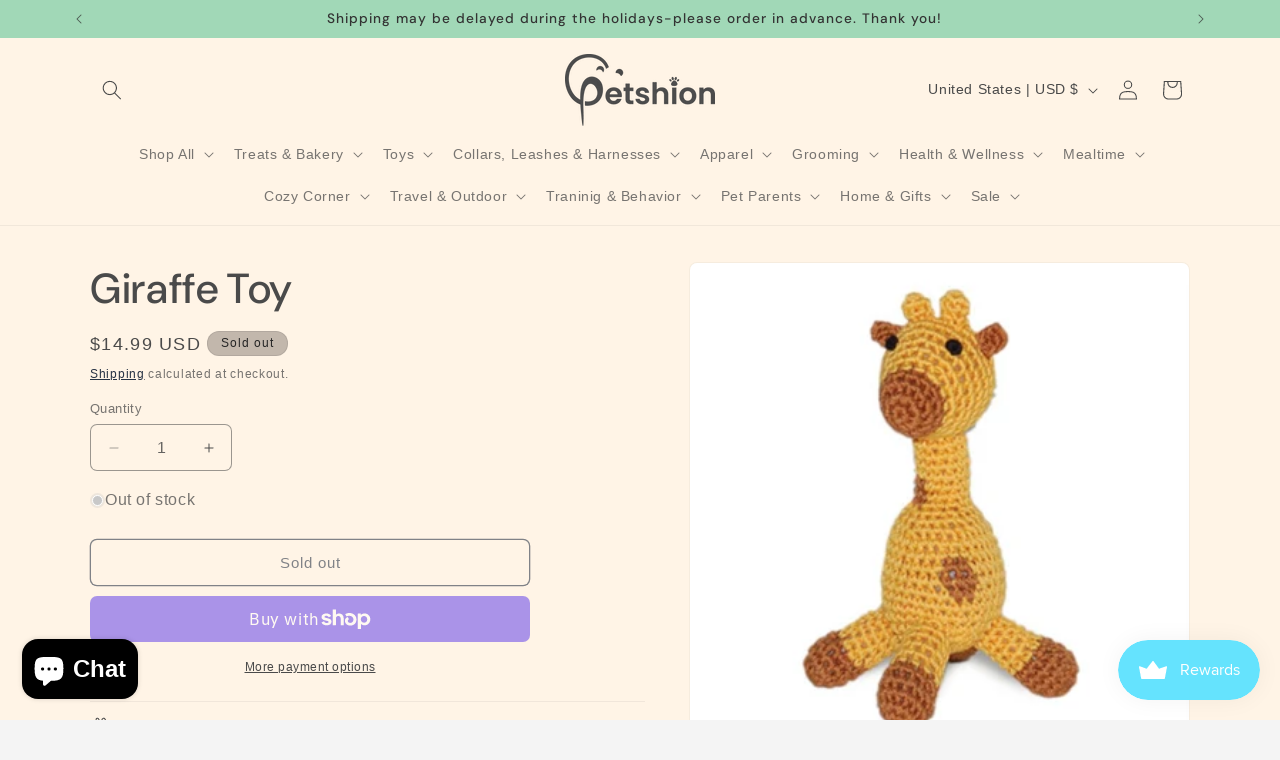

--- FILE ---
content_type: text/html; charset=utf-8
request_url: https://petshionboutique.com/products/giraffe-toy
body_size: 42296
content:
<!doctype html>
<html class="js" lang="en">
  <head>
    <meta charset="utf-8">
    <meta http-equiv="X-UA-Compatible" content="IE=edge">
    <meta name="viewport" content="width=device-width,initial-scale=1">
    <meta name="theme-color" content="">
    <link rel="canonical" href="https://petshionboutique.com/products/giraffe-toy"><link rel="preconnect" href="https://fonts.shopifycdn.com" crossorigin><title>
      Giraffe Toy
 &ndash; Petshion Boutique</title>

    
      <meta name="description" content="Handmade interlace cotton thread, deisnged to be flexible, durable, and improves dental hearth by removing deposits of Calvulus. Add all that with a squeaky inside means hours of fun! Measures about 5 inches long.">
    

    

<meta property="og:site_name" content="Petshion Boutique">
<meta property="og:url" content="https://petshionboutique.com/products/giraffe-toy">
<meta property="og:title" content="Giraffe Toy">
<meta property="og:type" content="product">
<meta property="og:description" content="Handmade interlace cotton thread, deisnged to be flexible, durable, and improves dental hearth by removing deposits of Calvulus. Add all that with a squeaky inside means hours of fun! Measures about 5 inches long."><meta property="og:image" content="http://petshionboutique.com/cdn/shop/products/P01141-2T.jpg?v=1643049575">
  <meta property="og:image:secure_url" content="https://petshionboutique.com/cdn/shop/products/P01141-2T.jpg?v=1643049575">
  <meta property="og:image:width" content="350">
  <meta property="og:image:height" content="350"><meta property="og:price:amount" content="14.99">
  <meta property="og:price:currency" content="USD"><meta name="twitter:card" content="summary_large_image">
<meta name="twitter:title" content="Giraffe Toy">
<meta name="twitter:description" content="Handmade interlace cotton thread, deisnged to be flexible, durable, and improves dental hearth by removing deposits of Calvulus. Add all that with a squeaky inside means hours of fun! Measures about 5 inches long.">


    <script src="//petshionboutique.com/cdn/shop/t/14/assets/constants.js?v=132983761750457495441742064064" defer="defer"></script>
    <script src="//petshionboutique.com/cdn/shop/t/14/assets/pubsub.js?v=158357773527763999511742064064" defer="defer"></script>
    <script src="//petshionboutique.com/cdn/shop/t/14/assets/global.js?v=88558128918567037191742064064" defer="defer"></script><script>window.performance && window.performance.mark && window.performance.mark('shopify.content_for_header.start');</script><meta name="facebook-domain-verification" content="kft1tf8aefkcbdg62220uz0a9kk4pl">
<meta name="google-site-verification" content="hnhmbFX7m1mZ80zcwPNwBjfr04lvy9F7cl6v34Z4em4">
<meta id="shopify-digital-wallet" name="shopify-digital-wallet" content="/26070542/digital_wallets/dialog">
<meta name="shopify-checkout-api-token" content="cab7daf043a9a8957532fbe460c2fae5">
<link rel="alternate" type="application/json+oembed" href="https://petshionboutique.com/products/giraffe-toy.oembed">
<script async="async" src="/checkouts/internal/preloads.js?locale=en-US"></script>
<link rel="preconnect" href="https://shop.app" crossorigin="anonymous">
<script async="async" src="https://shop.app/checkouts/internal/preloads.js?locale=en-US&shop_id=26070542" crossorigin="anonymous"></script>
<script id="apple-pay-shop-capabilities" type="application/json">{"shopId":26070542,"countryCode":"US","currencyCode":"USD","merchantCapabilities":["supports3DS"],"merchantId":"gid:\/\/shopify\/Shop\/26070542","merchantName":"Petshion Boutique","requiredBillingContactFields":["postalAddress","email","phone"],"requiredShippingContactFields":["postalAddress","email","phone"],"shippingType":"shipping","supportedNetworks":["visa","masterCard","discover","elo","jcb"],"total":{"type":"pending","label":"Petshion Boutique","amount":"1.00"},"shopifyPaymentsEnabled":true,"supportsSubscriptions":true}</script>
<script id="shopify-features" type="application/json">{"accessToken":"cab7daf043a9a8957532fbe460c2fae5","betas":["rich-media-storefront-analytics"],"domain":"petshionboutique.com","predictiveSearch":true,"shopId":26070542,"locale":"en"}</script>
<script>var Shopify = Shopify || {};
Shopify.shop = "petshionboutique.myshopify.com";
Shopify.locale = "en";
Shopify.currency = {"active":"USD","rate":"1.0"};
Shopify.country = "US";
Shopify.theme = {"name":"새단장 준비중","id":141669236918,"schema_name":"Trade","schema_version":"15.0.0","theme_store_id":2699,"role":"main"};
Shopify.theme.handle = "null";
Shopify.theme.style = {"id":null,"handle":null};
Shopify.cdnHost = "petshionboutique.com/cdn";
Shopify.routes = Shopify.routes || {};
Shopify.routes.root = "/";</script>
<script type="module">!function(o){(o.Shopify=o.Shopify||{}).modules=!0}(window);</script>
<script>!function(o){function n(){var o=[];function n(){o.push(Array.prototype.slice.apply(arguments))}return n.q=o,n}var t=o.Shopify=o.Shopify||{};t.loadFeatures=n(),t.autoloadFeatures=n()}(window);</script>
<script>
  window.ShopifyPay = window.ShopifyPay || {};
  window.ShopifyPay.apiHost = "shop.app\/pay";
  window.ShopifyPay.redirectState = null;
</script>
<script id="shop-js-analytics" type="application/json">{"pageType":"product"}</script>
<script defer="defer" async type="module" src="//petshionboutique.com/cdn/shopifycloud/shop-js/modules/v2/client.init-shop-cart-sync_BT-GjEfc.en.esm.js"></script>
<script defer="defer" async type="module" src="//petshionboutique.com/cdn/shopifycloud/shop-js/modules/v2/chunk.common_D58fp_Oc.esm.js"></script>
<script defer="defer" async type="module" src="//petshionboutique.com/cdn/shopifycloud/shop-js/modules/v2/chunk.modal_xMitdFEc.esm.js"></script>
<script type="module">
  await import("//petshionboutique.com/cdn/shopifycloud/shop-js/modules/v2/client.init-shop-cart-sync_BT-GjEfc.en.esm.js");
await import("//petshionboutique.com/cdn/shopifycloud/shop-js/modules/v2/chunk.common_D58fp_Oc.esm.js");
await import("//petshionboutique.com/cdn/shopifycloud/shop-js/modules/v2/chunk.modal_xMitdFEc.esm.js");

  window.Shopify.SignInWithShop?.initShopCartSync?.({"fedCMEnabled":true,"windoidEnabled":true});

</script>
<script>
  window.Shopify = window.Shopify || {};
  if (!window.Shopify.featureAssets) window.Shopify.featureAssets = {};
  window.Shopify.featureAssets['shop-js'] = {"shop-cart-sync":["modules/v2/client.shop-cart-sync_DZOKe7Ll.en.esm.js","modules/v2/chunk.common_D58fp_Oc.esm.js","modules/v2/chunk.modal_xMitdFEc.esm.js"],"init-fed-cm":["modules/v2/client.init-fed-cm_B6oLuCjv.en.esm.js","modules/v2/chunk.common_D58fp_Oc.esm.js","modules/v2/chunk.modal_xMitdFEc.esm.js"],"shop-cash-offers":["modules/v2/client.shop-cash-offers_D2sdYoxE.en.esm.js","modules/v2/chunk.common_D58fp_Oc.esm.js","modules/v2/chunk.modal_xMitdFEc.esm.js"],"shop-login-button":["modules/v2/client.shop-login-button_QeVjl5Y3.en.esm.js","modules/v2/chunk.common_D58fp_Oc.esm.js","modules/v2/chunk.modal_xMitdFEc.esm.js"],"pay-button":["modules/v2/client.pay-button_DXTOsIq6.en.esm.js","modules/v2/chunk.common_D58fp_Oc.esm.js","modules/v2/chunk.modal_xMitdFEc.esm.js"],"shop-button":["modules/v2/client.shop-button_DQZHx9pm.en.esm.js","modules/v2/chunk.common_D58fp_Oc.esm.js","modules/v2/chunk.modal_xMitdFEc.esm.js"],"avatar":["modules/v2/client.avatar_BTnouDA3.en.esm.js"],"init-windoid":["modules/v2/client.init-windoid_CR1B-cfM.en.esm.js","modules/v2/chunk.common_D58fp_Oc.esm.js","modules/v2/chunk.modal_xMitdFEc.esm.js"],"init-shop-for-new-customer-accounts":["modules/v2/client.init-shop-for-new-customer-accounts_C_vY_xzh.en.esm.js","modules/v2/client.shop-login-button_QeVjl5Y3.en.esm.js","modules/v2/chunk.common_D58fp_Oc.esm.js","modules/v2/chunk.modal_xMitdFEc.esm.js"],"init-shop-email-lookup-coordinator":["modules/v2/client.init-shop-email-lookup-coordinator_BI7n9ZSv.en.esm.js","modules/v2/chunk.common_D58fp_Oc.esm.js","modules/v2/chunk.modal_xMitdFEc.esm.js"],"init-shop-cart-sync":["modules/v2/client.init-shop-cart-sync_BT-GjEfc.en.esm.js","modules/v2/chunk.common_D58fp_Oc.esm.js","modules/v2/chunk.modal_xMitdFEc.esm.js"],"shop-toast-manager":["modules/v2/client.shop-toast-manager_DiYdP3xc.en.esm.js","modules/v2/chunk.common_D58fp_Oc.esm.js","modules/v2/chunk.modal_xMitdFEc.esm.js"],"init-customer-accounts":["modules/v2/client.init-customer-accounts_D9ZNqS-Q.en.esm.js","modules/v2/client.shop-login-button_QeVjl5Y3.en.esm.js","modules/v2/chunk.common_D58fp_Oc.esm.js","modules/v2/chunk.modal_xMitdFEc.esm.js"],"init-customer-accounts-sign-up":["modules/v2/client.init-customer-accounts-sign-up_iGw4briv.en.esm.js","modules/v2/client.shop-login-button_QeVjl5Y3.en.esm.js","modules/v2/chunk.common_D58fp_Oc.esm.js","modules/v2/chunk.modal_xMitdFEc.esm.js"],"shop-follow-button":["modules/v2/client.shop-follow-button_CqMgW2wH.en.esm.js","modules/v2/chunk.common_D58fp_Oc.esm.js","modules/v2/chunk.modal_xMitdFEc.esm.js"],"checkout-modal":["modules/v2/client.checkout-modal_xHeaAweL.en.esm.js","modules/v2/chunk.common_D58fp_Oc.esm.js","modules/v2/chunk.modal_xMitdFEc.esm.js"],"shop-login":["modules/v2/client.shop-login_D91U-Q7h.en.esm.js","modules/v2/chunk.common_D58fp_Oc.esm.js","modules/v2/chunk.modal_xMitdFEc.esm.js"],"lead-capture":["modules/v2/client.lead-capture_BJmE1dJe.en.esm.js","modules/v2/chunk.common_D58fp_Oc.esm.js","modules/v2/chunk.modal_xMitdFEc.esm.js"],"payment-terms":["modules/v2/client.payment-terms_Ci9AEqFq.en.esm.js","modules/v2/chunk.common_D58fp_Oc.esm.js","modules/v2/chunk.modal_xMitdFEc.esm.js"]};
</script>
<script>(function() {
  var isLoaded = false;
  function asyncLoad() {
    if (isLoaded) return;
    isLoaded = true;
    var urls = ["https:\/\/gifts.good-apps.co\/storage\/js\/good_free_gift-petshionboutique.myshopify.com.js?ver=60\u0026shop=petshionboutique.myshopify.com"];
    for (var i = 0; i < urls.length; i++) {
      var s = document.createElement('script');
      s.type = 'text/javascript';
      s.async = true;
      s.src = urls[i];
      var x = document.getElementsByTagName('script')[0];
      x.parentNode.insertBefore(s, x);
    }
  };
  if(window.attachEvent) {
    window.attachEvent('onload', asyncLoad);
  } else {
    window.addEventListener('load', asyncLoad, false);
  }
})();</script>
<script id="__st">var __st={"a":26070542,"offset":-18000,"reqid":"996b7a92-af3b-4535-ae1a-a4e6dcac006c-1769081727","pageurl":"petshionboutique.com\/products\/giraffe-toy","u":"3f644b21c7b6","p":"product","rtyp":"product","rid":7240637907126};</script>
<script>window.ShopifyPaypalV4VisibilityTracking = true;</script>
<script id="captcha-bootstrap">!function(){'use strict';const t='contact',e='account',n='new_comment',o=[[t,t],['blogs',n],['comments',n],[t,'customer']],c=[[e,'customer_login'],[e,'guest_login'],[e,'recover_customer_password'],[e,'create_customer']],r=t=>t.map((([t,e])=>`form[action*='/${t}']:not([data-nocaptcha='true']) input[name='form_type'][value='${e}']`)).join(','),a=t=>()=>t?[...document.querySelectorAll(t)].map((t=>t.form)):[];function s(){const t=[...o],e=r(t);return a(e)}const i='password',u='form_key',d=['recaptcha-v3-token','g-recaptcha-response','h-captcha-response',i],f=()=>{try{return window.sessionStorage}catch{return}},m='__shopify_v',_=t=>t.elements[u];function p(t,e,n=!1){try{const o=window.sessionStorage,c=JSON.parse(o.getItem(e)),{data:r}=function(t){const{data:e,action:n}=t;return t[m]||n?{data:e,action:n}:{data:t,action:n}}(c);for(const[e,n]of Object.entries(r))t.elements[e]&&(t.elements[e].value=n);n&&o.removeItem(e)}catch(o){console.error('form repopulation failed',{error:o})}}const l='form_type',E='cptcha';function T(t){t.dataset[E]=!0}const w=window,h=w.document,L='Shopify',v='ce_forms',y='captcha';let A=!1;((t,e)=>{const n=(g='f06e6c50-85a8-45c8-87d0-21a2b65856fe',I='https://cdn.shopify.com/shopifycloud/storefront-forms-hcaptcha/ce_storefront_forms_captcha_hcaptcha.v1.5.2.iife.js',D={infoText:'Protected by hCaptcha',privacyText:'Privacy',termsText:'Terms'},(t,e,n)=>{const o=w[L][v],c=o.bindForm;if(c)return c(t,g,e,D).then(n);var r;o.q.push([[t,g,e,D],n]),r=I,A||(h.body.append(Object.assign(h.createElement('script'),{id:'captcha-provider',async:!0,src:r})),A=!0)});var g,I,D;w[L]=w[L]||{},w[L][v]=w[L][v]||{},w[L][v].q=[],w[L][y]=w[L][y]||{},w[L][y].protect=function(t,e){n(t,void 0,e),T(t)},Object.freeze(w[L][y]),function(t,e,n,w,h,L){const[v,y,A,g]=function(t,e,n){const i=e?o:[],u=t?c:[],d=[...i,...u],f=r(d),m=r(i),_=r(d.filter((([t,e])=>n.includes(e))));return[a(f),a(m),a(_),s()]}(w,h,L),I=t=>{const e=t.target;return e instanceof HTMLFormElement?e:e&&e.form},D=t=>v().includes(t);t.addEventListener('submit',(t=>{const e=I(t);if(!e)return;const n=D(e)&&!e.dataset.hcaptchaBound&&!e.dataset.recaptchaBound,o=_(e),c=g().includes(e)&&(!o||!o.value);(n||c)&&t.preventDefault(),c&&!n&&(function(t){try{if(!f())return;!function(t){const e=f();if(!e)return;const n=_(t);if(!n)return;const o=n.value;o&&e.removeItem(o)}(t);const e=Array.from(Array(32),(()=>Math.random().toString(36)[2])).join('');!function(t,e){_(t)||t.append(Object.assign(document.createElement('input'),{type:'hidden',name:u})),t.elements[u].value=e}(t,e),function(t,e){const n=f();if(!n)return;const o=[...t.querySelectorAll(`input[type='${i}']`)].map((({name:t})=>t)),c=[...d,...o],r={};for(const[a,s]of new FormData(t).entries())c.includes(a)||(r[a]=s);n.setItem(e,JSON.stringify({[m]:1,action:t.action,data:r}))}(t,e)}catch(e){console.error('failed to persist form',e)}}(e),e.submit())}));const S=(t,e)=>{t&&!t.dataset[E]&&(n(t,e.some((e=>e===t))),T(t))};for(const o of['focusin','change'])t.addEventListener(o,(t=>{const e=I(t);D(e)&&S(e,y())}));const B=e.get('form_key'),M=e.get(l),P=B&&M;t.addEventListener('DOMContentLoaded',(()=>{const t=y();if(P)for(const e of t)e.elements[l].value===M&&p(e,B);[...new Set([...A(),...v().filter((t=>'true'===t.dataset.shopifyCaptcha))])].forEach((e=>S(e,t)))}))}(h,new URLSearchParams(w.location.search),n,t,e,['guest_login'])})(!0,!0)}();</script>
<script integrity="sha256-4kQ18oKyAcykRKYeNunJcIwy7WH5gtpwJnB7kiuLZ1E=" data-source-attribution="shopify.loadfeatures" defer="defer" src="//petshionboutique.com/cdn/shopifycloud/storefront/assets/storefront/load_feature-a0a9edcb.js" crossorigin="anonymous"></script>
<script crossorigin="anonymous" defer="defer" src="//petshionboutique.com/cdn/shopifycloud/storefront/assets/shopify_pay/storefront-65b4c6d7.js?v=20250812"></script>
<script data-source-attribution="shopify.dynamic_checkout.dynamic.init">var Shopify=Shopify||{};Shopify.PaymentButton=Shopify.PaymentButton||{isStorefrontPortableWallets:!0,init:function(){window.Shopify.PaymentButton.init=function(){};var t=document.createElement("script");t.src="https://petshionboutique.com/cdn/shopifycloud/portable-wallets/latest/portable-wallets.en.js",t.type="module",document.head.appendChild(t)}};
</script>
<script data-source-attribution="shopify.dynamic_checkout.buyer_consent">
  function portableWalletsHideBuyerConsent(e){var t=document.getElementById("shopify-buyer-consent"),n=document.getElementById("shopify-subscription-policy-button");t&&n&&(t.classList.add("hidden"),t.setAttribute("aria-hidden","true"),n.removeEventListener("click",e))}function portableWalletsShowBuyerConsent(e){var t=document.getElementById("shopify-buyer-consent"),n=document.getElementById("shopify-subscription-policy-button");t&&n&&(t.classList.remove("hidden"),t.removeAttribute("aria-hidden"),n.addEventListener("click",e))}window.Shopify?.PaymentButton&&(window.Shopify.PaymentButton.hideBuyerConsent=portableWalletsHideBuyerConsent,window.Shopify.PaymentButton.showBuyerConsent=portableWalletsShowBuyerConsent);
</script>
<script>
  function portableWalletsCleanup(e){e&&e.src&&console.error("Failed to load portable wallets script "+e.src);var t=document.querySelectorAll("shopify-accelerated-checkout .shopify-payment-button__skeleton, shopify-accelerated-checkout-cart .wallet-cart-button__skeleton"),e=document.getElementById("shopify-buyer-consent");for(let e=0;e<t.length;e++)t[e].remove();e&&e.remove()}function portableWalletsNotLoadedAsModule(e){e instanceof ErrorEvent&&"string"==typeof e.message&&e.message.includes("import.meta")&&"string"==typeof e.filename&&e.filename.includes("portable-wallets")&&(window.removeEventListener("error",portableWalletsNotLoadedAsModule),window.Shopify.PaymentButton.failedToLoad=e,"loading"===document.readyState?document.addEventListener("DOMContentLoaded",window.Shopify.PaymentButton.init):window.Shopify.PaymentButton.init())}window.addEventListener("error",portableWalletsNotLoadedAsModule);
</script>

<script type="module" src="https://petshionboutique.com/cdn/shopifycloud/portable-wallets/latest/portable-wallets.en.js" onError="portableWalletsCleanup(this)" crossorigin="anonymous"></script>
<script nomodule>
  document.addEventListener("DOMContentLoaded", portableWalletsCleanup);
</script>

<link id="shopify-accelerated-checkout-styles" rel="stylesheet" media="screen" href="https://petshionboutique.com/cdn/shopifycloud/portable-wallets/latest/accelerated-checkout-backwards-compat.css" crossorigin="anonymous">
<style id="shopify-accelerated-checkout-cart">
        #shopify-buyer-consent {
  margin-top: 1em;
  display: inline-block;
  width: 100%;
}

#shopify-buyer-consent.hidden {
  display: none;
}

#shopify-subscription-policy-button {
  background: none;
  border: none;
  padding: 0;
  text-decoration: underline;
  font-size: inherit;
  cursor: pointer;
}

#shopify-subscription-policy-button::before {
  box-shadow: none;
}

      </style>
<script id="sections-script" data-sections="header" defer="defer" src="//petshionboutique.com/cdn/shop/t/14/compiled_assets/scripts.js?v=2530"></script>
<script>window.performance && window.performance.mark && window.performance.mark('shopify.content_for_header.end');</script>


    <style data-shopify>
      
      
      
      
      @font-face {
  font-family: "DM Sans";
  font-weight: 500;
  font-style: normal;
  font-display: swap;
  src: url("//petshionboutique.com/cdn/fonts/dm_sans/dmsans_n5.8a0f1984c77eb7186ceb87c4da2173ff65eb012e.woff2") format("woff2"),
       url("//petshionboutique.com/cdn/fonts/dm_sans/dmsans_n5.9ad2e755a89e15b3d6c53259daad5fc9609888e6.woff") format("woff");
}


      
        :root,
        .color-scheme-1 {
          --color-background: 244,244,244;
        
          --gradient-background: #f4f4f4;
        

        

        --color-foreground: 43,44,45;
        --color-background-contrast: 180,180,180;
        --color-shadow: 0,17,40;
        --color-button: 183,172,162;
        --color-button-text: 38,38,38;
        --color-secondary-button: 244,244,244;
        --color-secondary-button-text: 0,17,40;
        --color-link: 0,17,40;
        --color-badge-foreground: 43,44,45;
        --color-badge-background: 244,244,244;
        --color-badge-border: 43,44,45;
        --payment-terms-background-color: rgb(244 244 244);
      }
      
        
        .color-scheme-2 {
          --color-background: 255,255,255;
        
          --gradient-background: #ffffff;
        

        

        --color-foreground: 38,38,38;
        --color-background-contrast: 191,191,191;
        --color-shadow: 0,17,40;
        --color-button: 121,112,104;
        --color-button-text: 255,255,255;
        --color-secondary-button: 255,255,255;
        --color-secondary-button-text: 121,117,114;
        --color-link: 121,117,114;
        --color-badge-foreground: 38,38,38;
        --color-badge-background: 255,255,255;
        --color-badge-border: 38,38,38;
        --payment-terms-background-color: rgb(255 255 255);
      }
      
        
        .color-scheme-3 {
          --color-background: 194,183,172;
        
          --gradient-background: #c2b7ac;
        

        

        --color-foreground: 38,38,38;
        --color-background-contrast: 137,119,101;
        --color-shadow: 0,17,40;
        --color-button: 253,253,253;
        --color-button-text: 38,38,38;
        --color-secondary-button: 194,183,172;
        --color-secondary-button-text: 84,72,60;
        --color-link: 84,72,60;
        --color-badge-foreground: 38,38,38;
        --color-badge-background: 194,183,172;
        --color-badge-border: 38,38,38;
        --payment-terms-background-color: rgb(194 183 172);
      }
      
        
        .color-scheme-4 {
          --color-background: 255,244,230;
        
          --gradient-background: #fff4e6;
        

        

        --color-foreground: 106,127,69;
        --color-background-contrast: 255,188,102;
        --color-shadow: 54,54,0;
        --color-button: 244,244,244;
        --color-button-text: 75,75,1;
        --color-secondary-button: 255,244,230;
        --color-secondary-button-text: 62,74,50;
        --color-link: 62,74,50;
        --color-badge-foreground: 106,127,69;
        --color-badge-background: 255,244,230;
        --color-badge-border: 106,127,69;
        --payment-terms-background-color: rgb(255 244 230);
      }
      
        
        .color-scheme-5 {
          --color-background: 233,225,217;
        
          --gradient-background: #e9e1d9;
        

        

        --color-foreground: 62,74,50;
        --color-background-contrast: 186,161,136;
        --color-shadow: 0,17,40;
        --color-button: 183,172,162;
        --color-button-text: 107,125,58;
        --color-secondary-button: 233,225,217;
        --color-secondary-button-text: 255,255,255;
        --color-link: 255,255,255;
        --color-badge-foreground: 62,74,50;
        --color-badge-background: 233,225,217;
        --color-badge-border: 62,74,50;
        --payment-terms-background-color: rgb(233 225 217);
      }
      
        
        .color-scheme-1c39cc74-e4ef-46b3-961c-7173df92a2eb {
          --color-background: 245,241,227;
        
          --gradient-background: #f5f1e3;
        

        

        --color-foreground: 112,130,56;
        --color-background-contrast: 211,194,133;
        --color-shadow: 0,17,40;
        --color-button: 183,172,162;
        --color-button-text: 75,90,43;
        --color-secondary-button: 245,241,227;
        --color-secondary-button-text: 0,17,40;
        --color-link: 0,17,40;
        --color-badge-foreground: 112,130,56;
        --color-badge-background: 245,241,227;
        --color-badge-border: 112,130,56;
        --payment-terms-background-color: rgb(245 241 227);
      }
      
        
        .color-scheme-51f68a9d-82f0-4084-9ef5-6161d352b262 {
          --color-background: 240,229,216;
        
          --gradient-background: #f0e5d8;
        

        

        --color-foreground: 110,95,69;
        --color-background-contrast: 205,168,124;
        --color-shadow: 0,17,40;
        --color-button: 138,127,78;
        --color-button-text: 38,38,38;
        --color-secondary-button: 240,229,216;
        --color-secondary-button-text: 0,17,40;
        --color-link: 0,17,40;
        --color-badge-foreground: 110,95,69;
        --color-badge-background: 240,229,216;
        --color-badge-border: 110,95,69;
        --payment-terms-background-color: rgb(240 229 216);
      }
      
        
        .color-scheme-a90f98f8-b83d-473f-8a73-0cf2ba36a70c {
          --color-background: 255,244,230;
        
          --gradient-background: #fff4e6;
        

        

        --color-foreground: 74,74,74;
        --color-background-contrast: 255,188,102;
        --color-shadow: 167,198,237;
        --color-button: 161,216,183;
        --color-button-text: 255,255,255;
        --color-secondary-button: 255,244,230;
        --color-secondary-button-text: 74,74,74;
        --color-link: 74,74,74;
        --color-badge-foreground: 74,74,74;
        --color-badge-background: 255,244,230;
        --color-badge-border: 74,74,74;
        --payment-terms-background-color: rgb(255 244 230);
      }
      
        
        .color-scheme-34906def-99c8-4255-a2a7-06caea4ef6fb {
          --color-background: 255,244,230;
        
          --gradient-background: #fff4e6;
        

        

        --color-foreground: 74,74,74;
        --color-background-contrast: 255,188,102;
        --color-shadow: 74,74,74;
        --color-button: 183,172,162;
        --color-button-text: 38,38,38;
        --color-secondary-button: 255,244,230;
        --color-secondary-button-text: 0,17,40;
        --color-link: 0,17,40;
        --color-badge-foreground: 74,74,74;
        --color-badge-background: 255,244,230;
        --color-badge-border: 74,74,74;
        --payment-terms-background-color: rgb(255 244 230);
      }
      
        
        .color-scheme-26d9bfa5-64a6-4ada-bac8-2e5d6e0fcc69 {
          --color-background: 161,216,183;
        
          --gradient-background: #a1d8b7;
        

        

        --color-foreground: 51,51,51;
        --color-background-contrast: 73,176,114;
        --color-shadow: 0,17,40;
        --color-button: 245,176,181;
        --color-button-text: 255,255,255;
        --color-secondary-button: 161,216,183;
        --color-secondary-button-text: 245,208,169;
        --color-link: 245,208,169;
        --color-badge-foreground: 51,51,51;
        --color-badge-background: 161,216,183;
        --color-badge-border: 51,51,51;
        --payment-terms-background-color: rgb(161 216 183);
      }
      

      body, .color-scheme-1, .color-scheme-2, .color-scheme-3, .color-scheme-4, .color-scheme-5, .color-scheme-1c39cc74-e4ef-46b3-961c-7173df92a2eb, .color-scheme-51f68a9d-82f0-4084-9ef5-6161d352b262, .color-scheme-a90f98f8-b83d-473f-8a73-0cf2ba36a70c, .color-scheme-34906def-99c8-4255-a2a7-06caea4ef6fb, .color-scheme-26d9bfa5-64a6-4ada-bac8-2e5d6e0fcc69 {
        color: rgba(var(--color-foreground), 0.75);
        background-color: rgb(var(--color-background));
      }

      :root {
        --font-body-family: "system_ui", -apple-system, 'Segoe UI', Roboto, 'Helvetica Neue', 'Noto Sans', 'Liberation Sans', Arial, sans-serif, 'Apple Color Emoji', 'Segoe UI Emoji', 'Segoe UI Symbol', 'Noto Color Emoji';
        --font-body-style: normal;
        --font-body-weight: 400;
        --font-body-weight-bold: 700;

        --font-heading-family: "DM Sans", sans-serif;
        --font-heading-style: normal;
        --font-heading-weight: 500;

        --font-body-scale: 1.0;
        --font-heading-scale: 1.05;

        --media-padding: px;
        --media-border-opacity: 0.05;
        --media-border-width: 1px;
        --media-radius: 8px;
        --media-shadow-opacity: 0.0;
        --media-shadow-horizontal-offset: 0px;
        --media-shadow-vertical-offset: 4px;
        --media-shadow-blur-radius: 5px;
        --media-shadow-visible: 0;

        --page-width: 120rem;
        --page-width-margin: 0rem;

        --product-card-image-padding: 1.2rem;
        --product-card-corner-radius: 0.8rem;
        --product-card-text-alignment: left;
        --product-card-border-width: 0.0rem;
        --product-card-border-opacity: 0.1;
        --product-card-shadow-opacity: 0.0;
        --product-card-shadow-visible: 0;
        --product-card-shadow-horizontal-offset: 0.0rem;
        --product-card-shadow-vertical-offset: 0.4rem;
        --product-card-shadow-blur-radius: 0.5rem;

        --collection-card-image-padding: 0.0rem;
        --collection-card-corner-radius: 0.8rem;
        --collection-card-text-alignment: left;
        --collection-card-border-width: 0.0rem;
        --collection-card-border-opacity: 0.1;
        --collection-card-shadow-opacity: 0.0;
        --collection-card-shadow-visible: 0;
        --collection-card-shadow-horizontal-offset: 0.0rem;
        --collection-card-shadow-vertical-offset: 0.4rem;
        --collection-card-shadow-blur-radius: 0.5rem;

        --blog-card-image-padding: 0.0rem;
        --blog-card-corner-radius: 0.8rem;
        --blog-card-text-alignment: left;
        --blog-card-border-width: 0.0rem;
        --blog-card-border-opacity: 0.1;
        --blog-card-shadow-opacity: 0.0;
        --blog-card-shadow-visible: 0;
        --blog-card-shadow-horizontal-offset: 0.0rem;
        --blog-card-shadow-vertical-offset: 0.4rem;
        --blog-card-shadow-blur-radius: 0.5rem;

        --badge-corner-radius: 4.0rem;

        --popup-border-width: 1px;
        --popup-border-opacity: 0.1;
        --popup-corner-radius: 8px;
        --popup-shadow-opacity: 0.05;
        --popup-shadow-horizontal-offset: 0px;
        --popup-shadow-vertical-offset: 4px;
        --popup-shadow-blur-radius: 5px;

        --drawer-border-width: 1px;
        --drawer-border-opacity: 0.1;
        --drawer-shadow-opacity: 0.0;
        --drawer-shadow-horizontal-offset: 0px;
        --drawer-shadow-vertical-offset: 4px;
        --drawer-shadow-blur-radius: 5px;

        --spacing-sections-desktop: 0px;
        --spacing-sections-mobile: 0px;

        --grid-desktop-vertical-spacing: 12px;
        --grid-desktop-horizontal-spacing: 12px;
        --grid-mobile-vertical-spacing: 6px;
        --grid-mobile-horizontal-spacing: 6px;

        --text-boxes-border-opacity: 0.1;
        --text-boxes-border-width: 0px;
        --text-boxes-radius: 8px;
        --text-boxes-shadow-opacity: 0.0;
        --text-boxes-shadow-visible: 0;
        --text-boxes-shadow-horizontal-offset: 0px;
        --text-boxes-shadow-vertical-offset: 4px;
        --text-boxes-shadow-blur-radius: 5px;

        --buttons-radius: 6px;
        --buttons-radius-outset: 7px;
        --buttons-border-width: 1px;
        --buttons-border-opacity: 1.0;
        --buttons-shadow-opacity: 0.0;
        --buttons-shadow-visible: 0;
        --buttons-shadow-horizontal-offset: 0px;
        --buttons-shadow-vertical-offset: 4px;
        --buttons-shadow-blur-radius: 5px;
        --buttons-border-offset: 0.3px;

        --inputs-radius: 6px;
        --inputs-border-width: 1px;
        --inputs-border-opacity: 0.55;
        --inputs-shadow-opacity: 0.0;
        --inputs-shadow-horizontal-offset: 0px;
        --inputs-margin-offset: 0px;
        --inputs-shadow-vertical-offset: 4px;
        --inputs-shadow-blur-radius: 5px;
        --inputs-radius-outset: 7px;

        --variant-pills-radius: 40px;
        --variant-pills-border-width: 1px;
        --variant-pills-border-opacity: 0.55;
        --variant-pills-shadow-opacity: 0.0;
        --variant-pills-shadow-horizontal-offset: 0px;
        --variant-pills-shadow-vertical-offset: 4px;
        --variant-pills-shadow-blur-radius: 5px;
      }

      *,
      *::before,
      *::after {
        box-sizing: inherit;
      }

      html {
        box-sizing: border-box;
        font-size: calc(var(--font-body-scale) * 62.5%);
        height: 100%;
      }

      body {
        display: grid;
        grid-template-rows: auto auto 1fr auto;
        grid-template-columns: 100%;
        min-height: 100%;
        margin: 0;
        font-size: 1.5rem;
        letter-spacing: 0.06rem;
        line-height: calc(1 + 0.8 / var(--font-body-scale));
        font-family: var(--font-body-family);
        font-style: var(--font-body-style);
        font-weight: var(--font-body-weight);
      }

      @media screen and (min-width: 750px) {
        body {
          font-size: 1.6rem;
        }
      }
    </style>

    <link href="//petshionboutique.com/cdn/shop/t/14/assets/base.css?v=144968985024194912401742064064" rel="stylesheet" type="text/css" media="all" />

      <link rel="preload" as="font" href="//petshionboutique.com/cdn/fonts/dm_sans/dmsans_n5.8a0f1984c77eb7186ceb87c4da2173ff65eb012e.woff2" type="font/woff2" crossorigin>
      
<link href="//petshionboutique.com/cdn/shop/t/14/assets/component-localization-form.css?v=120620094879297847921742064064" rel="stylesheet" type="text/css" media="all" />
      <script src="//petshionboutique.com/cdn/shop/t/14/assets/localization-form.js?v=144176611646395275351742064064" defer="defer"></script><link
        rel="stylesheet"
        href="//petshionboutique.com/cdn/shop/t/14/assets/component-predictive-search.css?v=118923337488134913561742064064"
        media="print"
        onload="this.media='all'"
      ><script>
      if (Shopify.designMode) {
        document.documentElement.classList.add('shopify-design-mode');
      }
    </script>
  <script src="https://cdn.shopify.com/extensions/e8878072-2f6b-4e89-8082-94b04320908d/inbox-1254/assets/inbox-chat-loader.js" type="text/javascript" defer="defer"></script>
<script src="https://cdn.shopify.com/extensions/019bdd7a-c110-7969-8f1c-937dfc03ea8a/smile-io-272/assets/smile-loader.js" type="text/javascript" defer="defer"></script>
<link href="https://monorail-edge.shopifysvc.com" rel="dns-prefetch">
<script>(function(){if ("sendBeacon" in navigator && "performance" in window) {try {var session_token_from_headers = performance.getEntriesByType('navigation')[0].serverTiming.find(x => x.name == '_s').description;} catch {var session_token_from_headers = undefined;}var session_cookie_matches = document.cookie.match(/_shopify_s=([^;]*)/);var session_token_from_cookie = session_cookie_matches && session_cookie_matches.length === 2 ? session_cookie_matches[1] : "";var session_token = session_token_from_headers || session_token_from_cookie || "";function handle_abandonment_event(e) {var entries = performance.getEntries().filter(function(entry) {return /monorail-edge.shopifysvc.com/.test(entry.name);});if (!window.abandonment_tracked && entries.length === 0) {window.abandonment_tracked = true;var currentMs = Date.now();var navigation_start = performance.timing.navigationStart;var payload = {shop_id: 26070542,url: window.location.href,navigation_start,duration: currentMs - navigation_start,session_token,page_type: "product"};window.navigator.sendBeacon("https://monorail-edge.shopifysvc.com/v1/produce", JSON.stringify({schema_id: "online_store_buyer_site_abandonment/1.1",payload: payload,metadata: {event_created_at_ms: currentMs,event_sent_at_ms: currentMs}}));}}window.addEventListener('pagehide', handle_abandonment_event);}}());</script>
<script id="web-pixels-manager-setup">(function e(e,d,r,n,o){if(void 0===o&&(o={}),!Boolean(null===(a=null===(i=window.Shopify)||void 0===i?void 0:i.analytics)||void 0===a?void 0:a.replayQueue)){var i,a;window.Shopify=window.Shopify||{};var t=window.Shopify;t.analytics=t.analytics||{};var s=t.analytics;s.replayQueue=[],s.publish=function(e,d,r){return s.replayQueue.push([e,d,r]),!0};try{self.performance.mark("wpm:start")}catch(e){}var l=function(){var e={modern:/Edge?\/(1{2}[4-9]|1[2-9]\d|[2-9]\d{2}|\d{4,})\.\d+(\.\d+|)|Firefox\/(1{2}[4-9]|1[2-9]\d|[2-9]\d{2}|\d{4,})\.\d+(\.\d+|)|Chrom(ium|e)\/(9{2}|\d{3,})\.\d+(\.\d+|)|(Maci|X1{2}).+ Version\/(15\.\d+|(1[6-9]|[2-9]\d|\d{3,})\.\d+)([,.]\d+|)( \(\w+\)|)( Mobile\/\w+|) Safari\/|Chrome.+OPR\/(9{2}|\d{3,})\.\d+\.\d+|(CPU[ +]OS|iPhone[ +]OS|CPU[ +]iPhone|CPU IPhone OS|CPU iPad OS)[ +]+(15[._]\d+|(1[6-9]|[2-9]\d|\d{3,})[._]\d+)([._]\d+|)|Android:?[ /-](13[3-9]|1[4-9]\d|[2-9]\d{2}|\d{4,})(\.\d+|)(\.\d+|)|Android.+Firefox\/(13[5-9]|1[4-9]\d|[2-9]\d{2}|\d{4,})\.\d+(\.\d+|)|Android.+Chrom(ium|e)\/(13[3-9]|1[4-9]\d|[2-9]\d{2}|\d{4,})\.\d+(\.\d+|)|SamsungBrowser\/([2-9]\d|\d{3,})\.\d+/,legacy:/Edge?\/(1[6-9]|[2-9]\d|\d{3,})\.\d+(\.\d+|)|Firefox\/(5[4-9]|[6-9]\d|\d{3,})\.\d+(\.\d+|)|Chrom(ium|e)\/(5[1-9]|[6-9]\d|\d{3,})\.\d+(\.\d+|)([\d.]+$|.*Safari\/(?![\d.]+ Edge\/[\d.]+$))|(Maci|X1{2}).+ Version\/(10\.\d+|(1[1-9]|[2-9]\d|\d{3,})\.\d+)([,.]\d+|)( \(\w+\)|)( Mobile\/\w+|) Safari\/|Chrome.+OPR\/(3[89]|[4-9]\d|\d{3,})\.\d+\.\d+|(CPU[ +]OS|iPhone[ +]OS|CPU[ +]iPhone|CPU IPhone OS|CPU iPad OS)[ +]+(10[._]\d+|(1[1-9]|[2-9]\d|\d{3,})[._]\d+)([._]\d+|)|Android:?[ /-](13[3-9]|1[4-9]\d|[2-9]\d{2}|\d{4,})(\.\d+|)(\.\d+|)|Mobile Safari.+OPR\/([89]\d|\d{3,})\.\d+\.\d+|Android.+Firefox\/(13[5-9]|1[4-9]\d|[2-9]\d{2}|\d{4,})\.\d+(\.\d+|)|Android.+Chrom(ium|e)\/(13[3-9]|1[4-9]\d|[2-9]\d{2}|\d{4,})\.\d+(\.\d+|)|Android.+(UC? ?Browser|UCWEB|U3)[ /]?(15\.([5-9]|\d{2,})|(1[6-9]|[2-9]\d|\d{3,})\.\d+)\.\d+|SamsungBrowser\/(5\.\d+|([6-9]|\d{2,})\.\d+)|Android.+MQ{2}Browser\/(14(\.(9|\d{2,})|)|(1[5-9]|[2-9]\d|\d{3,})(\.\d+|))(\.\d+|)|K[Aa][Ii]OS\/(3\.\d+|([4-9]|\d{2,})\.\d+)(\.\d+|)/},d=e.modern,r=e.legacy,n=navigator.userAgent;return n.match(d)?"modern":n.match(r)?"legacy":"unknown"}(),u="modern"===l?"modern":"legacy",c=(null!=n?n:{modern:"",legacy:""})[u],f=function(e){return[e.baseUrl,"/wpm","/b",e.hashVersion,"modern"===e.buildTarget?"m":"l",".js"].join("")}({baseUrl:d,hashVersion:r,buildTarget:u}),m=function(e){var d=e.version,r=e.bundleTarget,n=e.surface,o=e.pageUrl,i=e.monorailEndpoint;return{emit:function(e){var a=e.status,t=e.errorMsg,s=(new Date).getTime(),l=JSON.stringify({metadata:{event_sent_at_ms:s},events:[{schema_id:"web_pixels_manager_load/3.1",payload:{version:d,bundle_target:r,page_url:o,status:a,surface:n,error_msg:t},metadata:{event_created_at_ms:s}}]});if(!i)return console&&console.warn&&console.warn("[Web Pixels Manager] No Monorail endpoint provided, skipping logging."),!1;try{return self.navigator.sendBeacon.bind(self.navigator)(i,l)}catch(e){}var u=new XMLHttpRequest;try{return u.open("POST",i,!0),u.setRequestHeader("Content-Type","text/plain"),u.send(l),!0}catch(e){return console&&console.warn&&console.warn("[Web Pixels Manager] Got an unhandled error while logging to Monorail."),!1}}}}({version:r,bundleTarget:l,surface:e.surface,pageUrl:self.location.href,monorailEndpoint:e.monorailEndpoint});try{o.browserTarget=l,function(e){var d=e.src,r=e.async,n=void 0===r||r,o=e.onload,i=e.onerror,a=e.sri,t=e.scriptDataAttributes,s=void 0===t?{}:t,l=document.createElement("script"),u=document.querySelector("head"),c=document.querySelector("body");if(l.async=n,l.src=d,a&&(l.integrity=a,l.crossOrigin="anonymous"),s)for(var f in s)if(Object.prototype.hasOwnProperty.call(s,f))try{l.dataset[f]=s[f]}catch(e){}if(o&&l.addEventListener("load",o),i&&l.addEventListener("error",i),u)u.appendChild(l);else{if(!c)throw new Error("Did not find a head or body element to append the script");c.appendChild(l)}}({src:f,async:!0,onload:function(){if(!function(){var e,d;return Boolean(null===(d=null===(e=window.Shopify)||void 0===e?void 0:e.analytics)||void 0===d?void 0:d.initialized)}()){var d=window.webPixelsManager.init(e)||void 0;if(d){var r=window.Shopify.analytics;r.replayQueue.forEach((function(e){var r=e[0],n=e[1],o=e[2];d.publishCustomEvent(r,n,o)})),r.replayQueue=[],r.publish=d.publishCustomEvent,r.visitor=d.visitor,r.initialized=!0}}},onerror:function(){return m.emit({status:"failed",errorMsg:"".concat(f," has failed to load")})},sri:function(e){var d=/^sha384-[A-Za-z0-9+/=]+$/;return"string"==typeof e&&d.test(e)}(c)?c:"",scriptDataAttributes:o}),m.emit({status:"loading"})}catch(e){m.emit({status:"failed",errorMsg:(null==e?void 0:e.message)||"Unknown error"})}}})({shopId: 26070542,storefrontBaseUrl: "https://petshionboutique.com",extensionsBaseUrl: "https://extensions.shopifycdn.com/cdn/shopifycloud/web-pixels-manager",monorailEndpoint: "https://monorail-edge.shopifysvc.com/unstable/produce_batch",surface: "storefront-renderer",enabledBetaFlags: ["2dca8a86"],webPixelsConfigList: [{"id":"543916214","configuration":"{\"config\":\"{\\\"pixel_id\\\":\\\"AW-397011421\\\",\\\"target_country\\\":\\\"US\\\",\\\"gtag_events\\\":[{\\\"type\\\":\\\"begin_checkout\\\",\\\"action_label\\\":\\\"AW-397011421\\\/EzM9CLf2pY8YEN3Tp70B\\\"},{\\\"type\\\":\\\"search\\\",\\\"action_label\\\":\\\"AW-397011421\\\/Fo3MCLH2pY8YEN3Tp70B\\\"},{\\\"type\\\":\\\"view_item\\\",\\\"action_label\\\":[\\\"AW-397011421\\\/9LmjCK72pY8YEN3Tp70B\\\",\\\"MC-MS2NLGCVTF\\\"]},{\\\"type\\\":\\\"purchase\\\",\\\"action_label\\\":[\\\"AW-397011421\\\/t8YwCKj2pY8YEN3Tp70B\\\",\\\"MC-MS2NLGCVTF\\\"]},{\\\"type\\\":\\\"page_view\\\",\\\"action_label\\\":[\\\"AW-397011421\\\/eoAsCKv2pY8YEN3Tp70B\\\",\\\"MC-MS2NLGCVTF\\\"]},{\\\"type\\\":\\\"add_payment_info\\\",\\\"action_label\\\":\\\"AW-397011421\\\/63uUCLr2pY8YEN3Tp70B\\\"},{\\\"type\\\":\\\"add_to_cart\\\",\\\"action_label\\\":\\\"AW-397011421\\\/uxEuCLT2pY8YEN3Tp70B\\\"}],\\\"enable_monitoring_mode\\\":false}\"}","eventPayloadVersion":"v1","runtimeContext":"OPEN","scriptVersion":"b2a88bafab3e21179ed38636efcd8a93","type":"APP","apiClientId":1780363,"privacyPurposes":[],"dataSharingAdjustments":{"protectedCustomerApprovalScopes":["read_customer_address","read_customer_email","read_customer_name","read_customer_personal_data","read_customer_phone"]}},{"id":"241402038","configuration":"{\"pixel_id\":\"1034141480015437\",\"pixel_type\":\"facebook_pixel\",\"metaapp_system_user_token\":\"-\"}","eventPayloadVersion":"v1","runtimeContext":"OPEN","scriptVersion":"ca16bc87fe92b6042fbaa3acc2fbdaa6","type":"APP","apiClientId":2329312,"privacyPurposes":["ANALYTICS","MARKETING","SALE_OF_DATA"],"dataSharingAdjustments":{"protectedCustomerApprovalScopes":["read_customer_address","read_customer_email","read_customer_name","read_customer_personal_data","read_customer_phone"]}},{"id":"shopify-app-pixel","configuration":"{}","eventPayloadVersion":"v1","runtimeContext":"STRICT","scriptVersion":"0450","apiClientId":"shopify-pixel","type":"APP","privacyPurposes":["ANALYTICS","MARKETING"]},{"id":"shopify-custom-pixel","eventPayloadVersion":"v1","runtimeContext":"LAX","scriptVersion":"0450","apiClientId":"shopify-pixel","type":"CUSTOM","privacyPurposes":["ANALYTICS","MARKETING"]}],isMerchantRequest: false,initData: {"shop":{"name":"Petshion Boutique","paymentSettings":{"currencyCode":"USD"},"myshopifyDomain":"petshionboutique.myshopify.com","countryCode":"US","storefrontUrl":"https:\/\/petshionboutique.com"},"customer":null,"cart":null,"checkout":null,"productVariants":[{"price":{"amount":14.99,"currencyCode":"USD"},"product":{"title":"Giraffe Toy","vendor":"DOGO Pet","id":"7240637907126","untranslatedTitle":"Giraffe Toy","url":"\/products\/giraffe-toy","type":"Dog Toys"},"id":"41134520172726","image":{"src":"\/\/petshionboutique.com\/cdn\/shop\/products\/P01141-2T.jpg?v=1643049575"},"sku":"6936939917437","title":"Default Title","untranslatedTitle":"Default Title"}],"purchasingCompany":null},},"https://petshionboutique.com/cdn","fcfee988w5aeb613cpc8e4bc33m6693e112",{"modern":"","legacy":""},{"shopId":"26070542","storefrontBaseUrl":"https:\/\/petshionboutique.com","extensionBaseUrl":"https:\/\/extensions.shopifycdn.com\/cdn\/shopifycloud\/web-pixels-manager","surface":"storefront-renderer","enabledBetaFlags":"[\"2dca8a86\"]","isMerchantRequest":"false","hashVersion":"fcfee988w5aeb613cpc8e4bc33m6693e112","publish":"custom","events":"[[\"page_viewed\",{}],[\"product_viewed\",{\"productVariant\":{\"price\":{\"amount\":14.99,\"currencyCode\":\"USD\"},\"product\":{\"title\":\"Giraffe Toy\",\"vendor\":\"DOGO Pet\",\"id\":\"7240637907126\",\"untranslatedTitle\":\"Giraffe Toy\",\"url\":\"\/products\/giraffe-toy\",\"type\":\"Dog Toys\"},\"id\":\"41134520172726\",\"image\":{\"src\":\"\/\/petshionboutique.com\/cdn\/shop\/products\/P01141-2T.jpg?v=1643049575\"},\"sku\":\"6936939917437\",\"title\":\"Default Title\",\"untranslatedTitle\":\"Default Title\"}}]]"});</script><script>
  window.ShopifyAnalytics = window.ShopifyAnalytics || {};
  window.ShopifyAnalytics.meta = window.ShopifyAnalytics.meta || {};
  window.ShopifyAnalytics.meta.currency = 'USD';
  var meta = {"product":{"id":7240637907126,"gid":"gid:\/\/shopify\/Product\/7240637907126","vendor":"DOGO Pet","type":"Dog Toys","handle":"giraffe-toy","variants":[{"id":41134520172726,"price":1499,"name":"Giraffe Toy","public_title":null,"sku":"6936939917437"}],"remote":false},"page":{"pageType":"product","resourceType":"product","resourceId":7240637907126,"requestId":"996b7a92-af3b-4535-ae1a-a4e6dcac006c-1769081727"}};
  for (var attr in meta) {
    window.ShopifyAnalytics.meta[attr] = meta[attr];
  }
</script>
<script class="analytics">
  (function () {
    var customDocumentWrite = function(content) {
      var jquery = null;

      if (window.jQuery) {
        jquery = window.jQuery;
      } else if (window.Checkout && window.Checkout.$) {
        jquery = window.Checkout.$;
      }

      if (jquery) {
        jquery('body').append(content);
      }
    };

    var hasLoggedConversion = function(token) {
      if (token) {
        return document.cookie.indexOf('loggedConversion=' + token) !== -1;
      }
      return false;
    }

    var setCookieIfConversion = function(token) {
      if (token) {
        var twoMonthsFromNow = new Date(Date.now());
        twoMonthsFromNow.setMonth(twoMonthsFromNow.getMonth() + 2);

        document.cookie = 'loggedConversion=' + token + '; expires=' + twoMonthsFromNow;
      }
    }

    var trekkie = window.ShopifyAnalytics.lib = window.trekkie = window.trekkie || [];
    if (trekkie.integrations) {
      return;
    }
    trekkie.methods = [
      'identify',
      'page',
      'ready',
      'track',
      'trackForm',
      'trackLink'
    ];
    trekkie.factory = function(method) {
      return function() {
        var args = Array.prototype.slice.call(arguments);
        args.unshift(method);
        trekkie.push(args);
        return trekkie;
      };
    };
    for (var i = 0; i < trekkie.methods.length; i++) {
      var key = trekkie.methods[i];
      trekkie[key] = trekkie.factory(key);
    }
    trekkie.load = function(config) {
      trekkie.config = config || {};
      trekkie.config.initialDocumentCookie = document.cookie;
      var first = document.getElementsByTagName('script')[0];
      var script = document.createElement('script');
      script.type = 'text/javascript';
      script.onerror = function(e) {
        var scriptFallback = document.createElement('script');
        scriptFallback.type = 'text/javascript';
        scriptFallback.onerror = function(error) {
                var Monorail = {
      produce: function produce(monorailDomain, schemaId, payload) {
        var currentMs = new Date().getTime();
        var event = {
          schema_id: schemaId,
          payload: payload,
          metadata: {
            event_created_at_ms: currentMs,
            event_sent_at_ms: currentMs
          }
        };
        return Monorail.sendRequest("https://" + monorailDomain + "/v1/produce", JSON.stringify(event));
      },
      sendRequest: function sendRequest(endpointUrl, payload) {
        // Try the sendBeacon API
        if (window && window.navigator && typeof window.navigator.sendBeacon === 'function' && typeof window.Blob === 'function' && !Monorail.isIos12()) {
          var blobData = new window.Blob([payload], {
            type: 'text/plain'
          });

          if (window.navigator.sendBeacon(endpointUrl, blobData)) {
            return true;
          } // sendBeacon was not successful

        } // XHR beacon

        var xhr = new XMLHttpRequest();

        try {
          xhr.open('POST', endpointUrl);
          xhr.setRequestHeader('Content-Type', 'text/plain');
          xhr.send(payload);
        } catch (e) {
          console.log(e);
        }

        return false;
      },
      isIos12: function isIos12() {
        return window.navigator.userAgent.lastIndexOf('iPhone; CPU iPhone OS 12_') !== -1 || window.navigator.userAgent.lastIndexOf('iPad; CPU OS 12_') !== -1;
      }
    };
    Monorail.produce('monorail-edge.shopifysvc.com',
      'trekkie_storefront_load_errors/1.1',
      {shop_id: 26070542,
      theme_id: 141669236918,
      app_name: "storefront",
      context_url: window.location.href,
      source_url: "//petshionboutique.com/cdn/s/trekkie.storefront.1bbfab421998800ff09850b62e84b8915387986d.min.js"});

        };
        scriptFallback.async = true;
        scriptFallback.src = '//petshionboutique.com/cdn/s/trekkie.storefront.1bbfab421998800ff09850b62e84b8915387986d.min.js';
        first.parentNode.insertBefore(scriptFallback, first);
      };
      script.async = true;
      script.src = '//petshionboutique.com/cdn/s/trekkie.storefront.1bbfab421998800ff09850b62e84b8915387986d.min.js';
      first.parentNode.insertBefore(script, first);
    };
    trekkie.load(
      {"Trekkie":{"appName":"storefront","development":false,"defaultAttributes":{"shopId":26070542,"isMerchantRequest":null,"themeId":141669236918,"themeCityHash":"4316665616001461276","contentLanguage":"en","currency":"USD","eventMetadataId":"af94eee1-7d75-4184-b486-eec809f8cc2e"},"isServerSideCookieWritingEnabled":true,"monorailRegion":"shop_domain","enabledBetaFlags":["65f19447"]},"Session Attribution":{},"S2S":{"facebookCapiEnabled":true,"source":"trekkie-storefront-renderer","apiClientId":580111}}
    );

    var loaded = false;
    trekkie.ready(function() {
      if (loaded) return;
      loaded = true;

      window.ShopifyAnalytics.lib = window.trekkie;

      var originalDocumentWrite = document.write;
      document.write = customDocumentWrite;
      try { window.ShopifyAnalytics.merchantGoogleAnalytics.call(this); } catch(error) {};
      document.write = originalDocumentWrite;

      window.ShopifyAnalytics.lib.page(null,{"pageType":"product","resourceType":"product","resourceId":7240637907126,"requestId":"996b7a92-af3b-4535-ae1a-a4e6dcac006c-1769081727","shopifyEmitted":true});

      var match = window.location.pathname.match(/checkouts\/(.+)\/(thank_you|post_purchase)/)
      var token = match? match[1]: undefined;
      if (!hasLoggedConversion(token)) {
        setCookieIfConversion(token);
        window.ShopifyAnalytics.lib.track("Viewed Product",{"currency":"USD","variantId":41134520172726,"productId":7240637907126,"productGid":"gid:\/\/shopify\/Product\/7240637907126","name":"Giraffe Toy","price":"14.99","sku":"6936939917437","brand":"DOGO Pet","variant":null,"category":"Dog Toys","nonInteraction":true,"remote":false},undefined,undefined,{"shopifyEmitted":true});
      window.ShopifyAnalytics.lib.track("monorail:\/\/trekkie_storefront_viewed_product\/1.1",{"currency":"USD","variantId":41134520172726,"productId":7240637907126,"productGid":"gid:\/\/shopify\/Product\/7240637907126","name":"Giraffe Toy","price":"14.99","sku":"6936939917437","brand":"DOGO Pet","variant":null,"category":"Dog Toys","nonInteraction":true,"remote":false,"referer":"https:\/\/petshionboutique.com\/products\/giraffe-toy"});
      }
    });


        var eventsListenerScript = document.createElement('script');
        eventsListenerScript.async = true;
        eventsListenerScript.src = "//petshionboutique.com/cdn/shopifycloud/storefront/assets/shop_events_listener-3da45d37.js";
        document.getElementsByTagName('head')[0].appendChild(eventsListenerScript);

})();</script>
<script
  defer
  src="https://petshionboutique.com/cdn/shopifycloud/perf-kit/shopify-perf-kit-3.0.4.min.js"
  data-application="storefront-renderer"
  data-shop-id="26070542"
  data-render-region="gcp-us-central1"
  data-page-type="product"
  data-theme-instance-id="141669236918"
  data-theme-name="Trade"
  data-theme-version="15.0.0"
  data-monorail-region="shop_domain"
  data-resource-timing-sampling-rate="10"
  data-shs="true"
  data-shs-beacon="true"
  data-shs-export-with-fetch="true"
  data-shs-logs-sample-rate="1"
  data-shs-beacon-endpoint="https://petshionboutique.com/api/collect"
></script>
</head>

  <body class="gradient animate--hover-default">
    <a class="skip-to-content-link button visually-hidden" href="#MainContent">
      Skip to content
    </a><!-- BEGIN sections: header-group -->
<div id="shopify-section-sections--17946649329846__announcement-bar" class="shopify-section shopify-section-group-header-group announcement-bar-section"><link href="//petshionboutique.com/cdn/shop/t/14/assets/component-slideshow.css?v=170654395204511176521742064064" rel="stylesheet" type="text/css" media="all" />
<link href="//petshionboutique.com/cdn/shop/t/14/assets/component-slider.css?v=14039311878856620671742064064" rel="stylesheet" type="text/css" media="all" />

  <link href="//petshionboutique.com/cdn/shop/t/14/assets/component-list-social.css?v=35792976012981934991742064064" rel="stylesheet" type="text/css" media="all" />


<div
  class="utility-bar color-scheme-26d9bfa5-64a6-4ada-bac8-2e5d6e0fcc69 gradient"
  
>
  <div class="page-width utility-bar__grid"><slideshow-component
        class="announcement-bar"
        role="region"
        aria-roledescription="Carousel"
        aria-label="Announcement bar"
      >
        <div class="announcement-bar-slider slider-buttons">
          <button
            type="button"
            class="slider-button slider-button--prev"
            name="previous"
            aria-label="Previous announcement"
            aria-controls="Slider-sections--17946649329846__announcement-bar"
          >
            <svg aria-hidden="true" focusable="false" class="icon icon-caret" viewBox="0 0 10 6">
  <path fill-rule="evenodd" clip-rule="evenodd" d="M9.354.646a.5.5 0 00-.708 0L5 4.293 1.354.646a.5.5 0 00-.708.708l4 4a.5.5 0 00.708 0l4-4a.5.5 0 000-.708z" fill="currentColor">
</svg>

          </button>
          <div
            class="grid grid--1-col slider slider--everywhere"
            id="Slider-sections--17946649329846__announcement-bar"
            aria-live="polite"
            aria-atomic="true"
            data-autoplay="false"
            data-speed="5"
          ><div
                class="slideshow__slide slider__slide grid__item grid--1-col"
                id="Slide-sections--17946649329846__announcement-bar-1"
                
                role="group"
                aria-roledescription="Announcement"
                aria-label="1 of 2"
                tabindex="-1"
              >
                <div
                  class="announcement-bar__announcement"
                  role="region"
                  aria-label="Announcement"
                  
                ><p class="announcement-bar__message h5">
                      <span>Shipping may be delayed during the holidays-please order in advance. Thank you!</span></p></div>
              </div><div
                class="slideshow__slide slider__slide grid__item grid--1-col"
                id="Slide-sections--17946649329846__announcement-bar-2"
                
                role="group"
                aria-roledescription="Announcement"
                aria-label="2 of 2"
                tabindex="-1"
              >
                <div
                  class="announcement-bar__announcement"
                  role="region"
                  aria-label="Announcement"
                  
                ><p class="announcement-bar__message h5">
                      <span>FREE SHIPPING within the U.S. on orders OVER $99 (Some exclusions apply)</span></p></div>
              </div></div>
          <button
            type="button"
            class="slider-button slider-button--next"
            name="next"
            aria-label="Next announcement"
            aria-controls="Slider-sections--17946649329846__announcement-bar"
          >
            <svg aria-hidden="true" focusable="false" class="icon icon-caret" viewBox="0 0 10 6">
  <path fill-rule="evenodd" clip-rule="evenodd" d="M9.354.646a.5.5 0 00-.708 0L5 4.293 1.354.646a.5.5 0 00-.708.708l4 4a.5.5 0 00.708 0l4-4a.5.5 0 000-.708z" fill="currentColor">
</svg>

          </button>
        </div>
      </slideshow-component><div class="localization-wrapper">
</div>
  </div>
</div>


</div><div id="shopify-section-sections--17946649329846__header" class="shopify-section shopify-section-group-header-group section-header"><link rel="stylesheet" href="//petshionboutique.com/cdn/shop/t/14/assets/component-list-menu.css?v=151968516119678728991742064064" media="print" onload="this.media='all'">
<link rel="stylesheet" href="//petshionboutique.com/cdn/shop/t/14/assets/component-search.css?v=165164710990765432851742064064" media="print" onload="this.media='all'">
<link rel="stylesheet" href="//petshionboutique.com/cdn/shop/t/14/assets/component-menu-drawer.css?v=110695408305392539491742064064" media="print" onload="this.media='all'">
<link rel="stylesheet" href="//petshionboutique.com/cdn/shop/t/14/assets/component-cart-notification.css?v=54116361853792938221742064064" media="print" onload="this.media='all'">
<link rel="stylesheet" href="//petshionboutique.com/cdn/shop/t/14/assets/component-cart-items.css?v=127384614032664249911742064064" media="print" onload="this.media='all'"><link rel="stylesheet" href="//petshionboutique.com/cdn/shop/t/14/assets/component-price.css?v=70172745017360139101742064064" media="print" onload="this.media='all'"><style>
  header-drawer {
    justify-self: start;
    margin-left: -1.2rem;
  }@media screen and (min-width: 990px) {
      header-drawer {
        display: none;
      }
    }.menu-drawer-container {
    display: flex;
  }

  .list-menu {
    list-style: none;
    padding: 0;
    margin: 0;
  }

  .list-menu--inline {
    display: inline-flex;
    flex-wrap: wrap;
  }

  summary.list-menu__item {
    padding-right: 2.7rem;
  }

  .list-menu__item {
    display: flex;
    align-items: center;
    line-height: calc(1 + 0.3 / var(--font-body-scale));
  }

  .list-menu__item--link {
    text-decoration: none;
    padding-bottom: 1rem;
    padding-top: 1rem;
    line-height: calc(1 + 0.8 / var(--font-body-scale));
  }

  @media screen and (min-width: 750px) {
    .list-menu__item--link {
      padding-bottom: 0.5rem;
      padding-top: 0.5rem;
    }
  }
</style><style data-shopify>.header {
    padding: 4px 3rem 4px 3rem;
  }

  .section-header {
    position: sticky; /* This is for fixing a Safari z-index issue. PR #2147 */
    margin-bottom: 0px;
  }

  @media screen and (min-width: 750px) {
    .section-header {
      margin-bottom: 0px;
    }
  }

  @media screen and (min-width: 990px) {
    .header {
      padding-top: 8px;
      padding-bottom: 8px;
    }
  }</style><script src="//petshionboutique.com/cdn/shop/t/14/assets/details-disclosure.js?v=13653116266235556501742064064" defer="defer"></script>
<script src="//petshionboutique.com/cdn/shop/t/14/assets/details-modal.js?v=25581673532751508451742064064" defer="defer"></script>
<script src="//petshionboutique.com/cdn/shop/t/14/assets/cart-notification.js?v=133508293167896966491742064064" defer="defer"></script>
<script src="//petshionboutique.com/cdn/shop/t/14/assets/search-form.js?v=133129549252120666541742064064" defer="defer"></script><svg xmlns="http://www.w3.org/2000/svg" class="hidden">
  <symbol id="icon-search" viewbox="0 0 18 19" fill="none">
    <path fill-rule="evenodd" clip-rule="evenodd" d="M11.03 11.68A5.784 5.784 0 112.85 3.5a5.784 5.784 0 018.18 8.18zm.26 1.12a6.78 6.78 0 11.72-.7l5.4 5.4a.5.5 0 11-.71.7l-5.41-5.4z" fill="currentColor"/>
  </symbol>

  <symbol id="icon-reset" class="icon icon-close"  fill="none" viewBox="0 0 18 18" stroke="currentColor">
    <circle r="8.5" cy="9" cx="9" stroke-opacity="0.2"/>
    <path d="M6.82972 6.82915L1.17193 1.17097" stroke-linecap="round" stroke-linejoin="round" transform="translate(5 5)"/>
    <path d="M1.22896 6.88502L6.77288 1.11523" stroke-linecap="round" stroke-linejoin="round" transform="translate(5 5)"/>
  </symbol>

  <symbol id="icon-close" class="icon icon-close" fill="none" viewBox="0 0 18 17">
    <path d="M.865 15.978a.5.5 0 00.707.707l7.433-7.431 7.579 7.282a.501.501 0 00.846-.37.5.5 0 00-.153-.351L9.712 8.546l7.417-7.416a.5.5 0 10-.707-.708L8.991 7.853 1.413.573a.5.5 0 10-.693.72l7.563 7.268-7.418 7.417z" fill="currentColor">
  </symbol>
</svg><sticky-header data-sticky-type="on-scroll-up" class="header-wrapper color-scheme-a90f98f8-b83d-473f-8a73-0cf2ba36a70c gradient header-wrapper--border-bottom"><header class="header header--top-center header--mobile-center page-width header--has-menu header--has-social header--has-account header--has-localizations">

<header-drawer data-breakpoint="tablet">
  <details id="Details-menu-drawer-container" class="menu-drawer-container">
    <summary
      class="header__icon header__icon--menu header__icon--summary link focus-inset"
      aria-label="Menu"
    >
      <span>
        <svg
  xmlns="http://www.w3.org/2000/svg"
  aria-hidden="true"
  focusable="false"
  class="icon icon-hamburger"
  fill="none"
  viewBox="0 0 18 16"
>
  <path d="M1 .5a.5.5 0 100 1h15.71a.5.5 0 000-1H1zM.5 8a.5.5 0 01.5-.5h15.71a.5.5 0 010 1H1A.5.5 0 01.5 8zm0 7a.5.5 0 01.5-.5h15.71a.5.5 0 010 1H1a.5.5 0 01-.5-.5z" fill="currentColor">
</svg>

        <svg
  xmlns="http://www.w3.org/2000/svg"
  aria-hidden="true"
  focusable="false"
  class="icon icon-close"
  fill="none"
  viewBox="0 0 18 17"
>
  <path d="M.865 15.978a.5.5 0 00.707.707l7.433-7.431 7.579 7.282a.501.501 0 00.846-.37.5.5 0 00-.153-.351L9.712 8.546l7.417-7.416a.5.5 0 10-.707-.708L8.991 7.853 1.413.573a.5.5 0 10-.693.72l7.563 7.268-7.418 7.417z" fill="currentColor">
</svg>

      </span>
    </summary>
    <div id="menu-drawer" class="gradient menu-drawer motion-reduce color-scheme-34906def-99c8-4255-a2a7-06caea4ef6fb">
      <div class="menu-drawer__inner-container">
        <div class="menu-drawer__navigation-container">
          <nav class="menu-drawer__navigation">
            <ul class="menu-drawer__menu has-submenu list-menu" role="list"><li><details id="Details-menu-drawer-menu-item-1">
                      <summary
                        id="HeaderDrawer-shop-all"
                        class="menu-drawer__menu-item list-menu__item link link--text focus-inset"
                      >
                        Shop All
                        <svg
  viewBox="0 0 14 10"
  fill="none"
  aria-hidden="true"
  focusable="false"
  class="icon icon-arrow"
  xmlns="http://www.w3.org/2000/svg"
>
  <path fill-rule="evenodd" clip-rule="evenodd" d="M8.537.808a.5.5 0 01.817-.162l4 4a.5.5 0 010 .708l-4 4a.5.5 0 11-.708-.708L11.793 5.5H1a.5.5 0 010-1h10.793L8.646 1.354a.5.5 0 01-.109-.546z" fill="currentColor">
</svg>

                        <svg aria-hidden="true" focusable="false" class="icon icon-caret" viewBox="0 0 10 6">
  <path fill-rule="evenodd" clip-rule="evenodd" d="M9.354.646a.5.5 0 00-.708 0L5 4.293 1.354.646a.5.5 0 00-.708.708l4 4a.5.5 0 00.708 0l4-4a.5.5 0 000-.708z" fill="currentColor">
</svg>

                      </summary>
                      <div
                        id="link-shop-all"
                        class="menu-drawer__submenu has-submenu gradient motion-reduce"
                        tabindex="-1"
                      >
                        <div class="menu-drawer__inner-submenu">
                          <button class="menu-drawer__close-button link link--text focus-inset" aria-expanded="true">
                            <svg
  viewBox="0 0 14 10"
  fill="none"
  aria-hidden="true"
  focusable="false"
  class="icon icon-arrow"
  xmlns="http://www.w3.org/2000/svg"
>
  <path fill-rule="evenodd" clip-rule="evenodd" d="M8.537.808a.5.5 0 01.817-.162l4 4a.5.5 0 010 .708l-4 4a.5.5 0 11-.708-.708L11.793 5.5H1a.5.5 0 010-1h10.793L8.646 1.354a.5.5 0 01-.109-.546z" fill="currentColor">
</svg>

                            Shop All
                          </button>
                          <ul class="menu-drawer__menu list-menu" role="list" tabindex="-1"><li><a
                                    id="HeaderDrawer-shop-all-gift-card"
                                    href="/collections/petshion-shop"
                                    class="menu-drawer__menu-item link link--text list-menu__item focus-inset"
                                    
                                  >
                                    Gift Card
                                  </a></li><li><a
                                    id="HeaderDrawer-shop-all-new-arrivals"
                                    href="/collections/new-arrivals-1"
                                    class="menu-drawer__menu-item link link--text list-menu__item focus-inset"
                                    
                                  >
                                    New Arrivals
                                  </a></li><li><a
                                    id="HeaderDrawer-shop-all-best-sellers"
                                    href="/collections/best-sellers"
                                    class="menu-drawer__menu-item link link--text list-menu__item focus-inset"
                                    
                                  >
                                    Best Sellers
                                  </a></li><li><a
                                    id="HeaderDrawer-shop-all-sale"
                                    href="/collections/clearance"
                                    class="menu-drawer__menu-item link link--text list-menu__item focus-inset"
                                    
                                  >
                                    Sale
                                  </a></li><li><a
                                    id="HeaderDrawer-shop-all-gift-idea"
                                    href="/collections/pet-parents-home-gifts"
                                    class="menu-drawer__menu-item link link--text list-menu__item focus-inset"
                                    
                                  >
                                    Gift Idea
                                  </a></li></ul>
                        </div>
                      </div>
                    </details></li><li><details id="Details-menu-drawer-menu-item-2">
                      <summary
                        id="HeaderDrawer-treats-bakery"
                        class="menu-drawer__menu-item list-menu__item link link--text focus-inset"
                      >
                        Treats &amp; Bakery
                        <svg
  viewBox="0 0 14 10"
  fill="none"
  aria-hidden="true"
  focusable="false"
  class="icon icon-arrow"
  xmlns="http://www.w3.org/2000/svg"
>
  <path fill-rule="evenodd" clip-rule="evenodd" d="M8.537.808a.5.5 0 01.817-.162l4 4a.5.5 0 010 .708l-4 4a.5.5 0 11-.708-.708L11.793 5.5H1a.5.5 0 010-1h10.793L8.646 1.354a.5.5 0 01-.109-.546z" fill="currentColor">
</svg>

                        <svg aria-hidden="true" focusable="false" class="icon icon-caret" viewBox="0 0 10 6">
  <path fill-rule="evenodd" clip-rule="evenodd" d="M9.354.646a.5.5 0 00-.708 0L5 4.293 1.354.646a.5.5 0 00-.708.708l4 4a.5.5 0 00.708 0l4-4a.5.5 0 000-.708z" fill="currentColor">
</svg>

                      </summary>
                      <div
                        id="link-treats-bakery"
                        class="menu-drawer__submenu has-submenu gradient motion-reduce"
                        tabindex="-1"
                      >
                        <div class="menu-drawer__inner-submenu">
                          <button class="menu-drawer__close-button link link--text focus-inset" aria-expanded="true">
                            <svg
  viewBox="0 0 14 10"
  fill="none"
  aria-hidden="true"
  focusable="false"
  class="icon icon-arrow"
  xmlns="http://www.w3.org/2000/svg"
>
  <path fill-rule="evenodd" clip-rule="evenodd" d="M8.537.808a.5.5 0 01.817-.162l4 4a.5.5 0 010 .708l-4 4a.5.5 0 11-.708-.708L11.793 5.5H1a.5.5 0 010-1h10.793L8.646 1.354a.5.5 0 01-.109-.546z" fill="currentColor">
</svg>

                            Treats &amp; Bakery
                          </button>
                          <ul class="menu-drawer__menu list-menu" role="list" tabindex="-1"><li><details id="Details-menu-drawer-treats-bakery-cat-treats">
                                    <summary
                                      id="HeaderDrawer-treats-bakery-cat-treats"
                                      class="menu-drawer__menu-item link link--text list-menu__item focus-inset"
                                    >
                                      Cat Treats
                                      <svg
  viewBox="0 0 14 10"
  fill="none"
  aria-hidden="true"
  focusable="false"
  class="icon icon-arrow"
  xmlns="http://www.w3.org/2000/svg"
>
  <path fill-rule="evenodd" clip-rule="evenodd" d="M8.537.808a.5.5 0 01.817-.162l4 4a.5.5 0 010 .708l-4 4a.5.5 0 11-.708-.708L11.793 5.5H1a.5.5 0 010-1h10.793L8.646 1.354a.5.5 0 01-.109-.546z" fill="currentColor">
</svg>

                                      <svg aria-hidden="true" focusable="false" class="icon icon-caret" viewBox="0 0 10 6">
  <path fill-rule="evenodd" clip-rule="evenodd" d="M9.354.646a.5.5 0 00-.708 0L5 4.293 1.354.646a.5.5 0 00-.708.708l4 4a.5.5 0 00.708 0l4-4a.5.5 0 000-.708z" fill="currentColor">
</svg>

                                    </summary>
                                    <div
                                      id="childlink-cat-treats"
                                      class="menu-drawer__submenu has-submenu gradient motion-reduce"
                                    >
                                      <button
                                        class="menu-drawer__close-button link link--text focus-inset"
                                        aria-expanded="true"
                                      >
                                        <svg
  viewBox="0 0 14 10"
  fill="none"
  aria-hidden="true"
  focusable="false"
  class="icon icon-arrow"
  xmlns="http://www.w3.org/2000/svg"
>
  <path fill-rule="evenodd" clip-rule="evenodd" d="M8.537.808a.5.5 0 01.817-.162l4 4a.5.5 0 010 .708l-4 4a.5.5 0 11-.708-.708L11.793 5.5H1a.5.5 0 010-1h10.793L8.646 1.354a.5.5 0 01-.109-.546z" fill="currentColor">
</svg>

                                        Cat Treats
                                      </button>
                                      <ul
                                        class="menu-drawer__menu list-menu"
                                        role="list"
                                        tabindex="-1"
                                      ><li>
                                            <a
                                              id="HeaderDrawer-treats-bakery-cat-treats-soft-treats"
                                              href="/collections/cat-soft-chewy-treats"
                                              class="menu-drawer__menu-item link link--text list-menu__item focus-inset"
                                              
                                            >
                                              Soft Treats
                                            </a>
                                          </li><li>
                                            <a
                                              id="HeaderDrawer-treats-bakery-cat-treats-crunchy-treats"
                                              href="/collections/cat-crunch-treats"
                                              class="menu-drawer__menu-item link link--text list-menu__item focus-inset"
                                              
                                            >
                                              Crunchy Treats
                                            </a>
                                          </li><li>
                                            <a
                                              id="HeaderDrawer-treats-bakery-cat-treats-lickable-treats"
                                              href="/collections/cat-lickable-treats"
                                              class="menu-drawer__menu-item link link--text list-menu__item focus-inset"
                                              
                                            >
                                              Lickable Treats
                                            </a>
                                          </li><li>
                                            <a
                                              id="HeaderDrawer-treats-bakery-cat-treats-dental-treats"
                                              href="/collections/cat-freeze-dried-treats"
                                              class="menu-drawer__menu-item link link--text list-menu__item focus-inset"
                                              
                                            >
                                              Dental Treats
                                            </a>
                                          </li><li>
                                            <a
                                              id="HeaderDrawer-treats-bakery-cat-treats-functional-treats"
                                              href="/collections/cat-jerkey-treats"
                                              class="menu-drawer__menu-item link link--text list-menu__item focus-inset"
                                              
                                            >
                                              Functional Treats
                                            </a>
                                          </li><li>
                                            <a
                                              id="HeaderDrawer-treats-bakery-cat-treats-catnip-treats"
                                              href="/collections/catnip-treats"
                                              class="menu-drawer__menu-item link link--text list-menu__item focus-inset"
                                              
                                            >
                                              Catnip Treats
                                            </a>
                                          </li></ul>
                                    </div>
                                  </details></li><li><details id="Details-menu-drawer-treats-bakery-dog-treats">
                                    <summary
                                      id="HeaderDrawer-treats-bakery-dog-treats"
                                      class="menu-drawer__menu-item link link--text list-menu__item focus-inset"
                                    >
                                      Dog Treats
                                      <svg
  viewBox="0 0 14 10"
  fill="none"
  aria-hidden="true"
  focusable="false"
  class="icon icon-arrow"
  xmlns="http://www.w3.org/2000/svg"
>
  <path fill-rule="evenodd" clip-rule="evenodd" d="M8.537.808a.5.5 0 01.817-.162l4 4a.5.5 0 010 .708l-4 4a.5.5 0 11-.708-.708L11.793 5.5H1a.5.5 0 010-1h10.793L8.646 1.354a.5.5 0 01-.109-.546z" fill="currentColor">
</svg>

                                      <svg aria-hidden="true" focusable="false" class="icon icon-caret" viewBox="0 0 10 6">
  <path fill-rule="evenodd" clip-rule="evenodd" d="M9.354.646a.5.5 0 00-.708 0L5 4.293 1.354.646a.5.5 0 00-.708.708l4 4a.5.5 0 00.708 0l4-4a.5.5 0 000-.708z" fill="currentColor">
</svg>

                                    </summary>
                                    <div
                                      id="childlink-dog-treats"
                                      class="menu-drawer__submenu has-submenu gradient motion-reduce"
                                    >
                                      <button
                                        class="menu-drawer__close-button link link--text focus-inset"
                                        aria-expanded="true"
                                      >
                                        <svg
  viewBox="0 0 14 10"
  fill="none"
  aria-hidden="true"
  focusable="false"
  class="icon icon-arrow"
  xmlns="http://www.w3.org/2000/svg"
>
  <path fill-rule="evenodd" clip-rule="evenodd" d="M8.537.808a.5.5 0 01.817-.162l4 4a.5.5 0 010 .708l-4 4a.5.5 0 11-.708-.708L11.793 5.5H1a.5.5 0 010-1h10.793L8.646 1.354a.5.5 0 01-.109-.546z" fill="currentColor">
</svg>

                                        Dog Treats
                                      </button>
                                      <ul
                                        class="menu-drawer__menu list-menu"
                                        role="list"
                                        tabindex="-1"
                                      ><li>
                                            <a
                                              id="HeaderDrawer-treats-bakery-dog-treats-soft-treats"
                                              href="/collections/soft-chewy-treats"
                                              class="menu-drawer__menu-item link link--text list-menu__item focus-inset"
                                              
                                            >
                                              Soft Treats
                                            </a>
                                          </li><li>
                                            <a
                                              id="HeaderDrawer-treats-bakery-dog-treats-crunchy-treats"
                                              href="/collections/biscuits-crunch-treats"
                                              class="menu-drawer__menu-item link link--text list-menu__item focus-inset"
                                              
                                            >
                                              Crunchy Treats
                                            </a>
                                          </li><li>
                                            <a
                                              id="HeaderDrawer-treats-bakery-dog-treats-dental-treats"
                                              href="/collections/dental-treats"
                                              class="menu-drawer__menu-item link link--text list-menu__item focus-inset"
                                              
                                            >
                                              Dental Treats
                                            </a>
                                          </li><li>
                                            <a
                                              id="HeaderDrawer-treats-bakery-dog-treats-training-treats"
                                              href="/collections/training-treats"
                                              class="menu-drawer__menu-item link link--text list-menu__item focus-inset"
                                              
                                            >
                                              Training Treats
                                            </a>
                                          </li><li>
                                            <a
                                              id="HeaderDrawer-treats-bakery-dog-treats-functional-treats"
                                              href="/collections/food-treats-dog-functional-treats"
                                              class="menu-drawer__menu-item link link--text list-menu__item focus-inset"
                                              
                                            >
                                              Functional Treats
                                            </a>
                                          </li><li>
                                            <a
                                              id="HeaderDrawer-treats-bakery-dog-treats-freeze-dried-treats"
                                              href="/collections/freeze-dried-treats"
                                              class="menu-drawer__menu-item link link--text list-menu__item focus-inset"
                                              
                                            >
                                              Freeze-Dried Treats
                                            </a>
                                          </li><li>
                                            <a
                                              id="HeaderDrawer-treats-bakery-dog-treats-natural-grain-free-treats"
                                              href="/collections/food-treats-dog-natural-grain-free-treats"
                                              class="menu-drawer__menu-item link link--text list-menu__item focus-inset"
                                              
                                            >
                                              Natural &amp; Grain-Free Treats
                                            </a>
                                          </li><li>
                                            <a
                                              id="HeaderDrawer-treats-bakery-dog-treats-chew-time-treats"
                                              href="/collections/bones-bully-sticks-natural-chews"
                                              class="menu-drawer__menu-item link link--text list-menu__item focus-inset"
                                              
                                            >
                                              Chew Time Treats
                                            </a>
                                          </li></ul>
                                    </div>
                                  </details></li><li><a
                                    id="HeaderDrawer-treats-bakery-food-topper"
                                    href="/collections/food-topper"
                                    class="menu-drawer__menu-item link link--text list-menu__item focus-inset"
                                    
                                  >
                                    Food Topper
                                  </a></li><li><a
                                    id="HeaderDrawer-treats-bakery-bakery"
                                    href="/collections/bakery"
                                    class="menu-drawer__menu-item link link--text list-menu__item focus-inset"
                                    
                                  >
                                    Bakery
                                  </a></li></ul>
                        </div>
                      </div>
                    </details></li><li><details id="Details-menu-drawer-menu-item-3">
                      <summary
                        id="HeaderDrawer-toys"
                        class="menu-drawer__menu-item list-menu__item link link--text focus-inset"
                      >
                        Toys
                        <svg
  viewBox="0 0 14 10"
  fill="none"
  aria-hidden="true"
  focusable="false"
  class="icon icon-arrow"
  xmlns="http://www.w3.org/2000/svg"
>
  <path fill-rule="evenodd" clip-rule="evenodd" d="M8.537.808a.5.5 0 01.817-.162l4 4a.5.5 0 010 .708l-4 4a.5.5 0 11-.708-.708L11.793 5.5H1a.5.5 0 010-1h10.793L8.646 1.354a.5.5 0 01-.109-.546z" fill="currentColor">
</svg>

                        <svg aria-hidden="true" focusable="false" class="icon icon-caret" viewBox="0 0 10 6">
  <path fill-rule="evenodd" clip-rule="evenodd" d="M9.354.646a.5.5 0 00-.708 0L5 4.293 1.354.646a.5.5 0 00-.708.708l4 4a.5.5 0 00.708 0l4-4a.5.5 0 000-.708z" fill="currentColor">
</svg>

                      </summary>
                      <div
                        id="link-toys"
                        class="menu-drawer__submenu has-submenu gradient motion-reduce"
                        tabindex="-1"
                      >
                        <div class="menu-drawer__inner-submenu">
                          <button class="menu-drawer__close-button link link--text focus-inset" aria-expanded="true">
                            <svg
  viewBox="0 0 14 10"
  fill="none"
  aria-hidden="true"
  focusable="false"
  class="icon icon-arrow"
  xmlns="http://www.w3.org/2000/svg"
>
  <path fill-rule="evenodd" clip-rule="evenodd" d="M8.537.808a.5.5 0 01.817-.162l4 4a.5.5 0 010 .708l-4 4a.5.5 0 11-.708-.708L11.793 5.5H1a.5.5 0 010-1h10.793L8.646 1.354a.5.5 0 01-.109-.546z" fill="currentColor">
</svg>

                            Toys
                          </button>
                          <ul class="menu-drawer__menu list-menu" role="list" tabindex="-1"><li><details id="Details-menu-drawer-toys-cats">
                                    <summary
                                      id="HeaderDrawer-toys-cats"
                                      class="menu-drawer__menu-item link link--text list-menu__item focus-inset"
                                    >
                                      Cats
                                      <svg
  viewBox="0 0 14 10"
  fill="none"
  aria-hidden="true"
  focusable="false"
  class="icon icon-arrow"
  xmlns="http://www.w3.org/2000/svg"
>
  <path fill-rule="evenodd" clip-rule="evenodd" d="M8.537.808a.5.5 0 01.817-.162l4 4a.5.5 0 010 .708l-4 4a.5.5 0 11-.708-.708L11.793 5.5H1a.5.5 0 010-1h10.793L8.646 1.354a.5.5 0 01-.109-.546z" fill="currentColor">
</svg>

                                      <svg aria-hidden="true" focusable="false" class="icon icon-caret" viewBox="0 0 10 6">
  <path fill-rule="evenodd" clip-rule="evenodd" d="M9.354.646a.5.5 0 00-.708 0L5 4.293 1.354.646a.5.5 0 00-.708.708l4 4a.5.5 0 00.708 0l4-4a.5.5 0 000-.708z" fill="currentColor">
</svg>

                                    </summary>
                                    <div
                                      id="childlink-cats"
                                      class="menu-drawer__submenu has-submenu gradient motion-reduce"
                                    >
                                      <button
                                        class="menu-drawer__close-button link link--text focus-inset"
                                        aria-expanded="true"
                                      >
                                        <svg
  viewBox="0 0 14 10"
  fill="none"
  aria-hidden="true"
  focusable="false"
  class="icon icon-arrow"
  xmlns="http://www.w3.org/2000/svg"
>
  <path fill-rule="evenodd" clip-rule="evenodd" d="M8.537.808a.5.5 0 01.817-.162l4 4a.5.5 0 010 .708l-4 4a.5.5 0 11-.708-.708L11.793 5.5H1a.5.5 0 010-1h10.793L8.646 1.354a.5.5 0 01-.109-.546z" fill="currentColor">
</svg>

                                        Cats
                                      </button>
                                      <ul
                                        class="menu-drawer__menu list-menu"
                                        role="list"
                                        tabindex="-1"
                                      ><li>
                                            <a
                                              id="HeaderDrawer-toys-cats-interactive-toys"
                                              href="/collections/cat-toys-interactive-toys"
                                              class="menu-drawer__menu-item link link--text list-menu__item focus-inset"
                                              
                                            >
                                              Interactive Toys
                                            </a>
                                          </li><li>
                                            <a
                                              id="HeaderDrawer-toys-cats-teaser-toys"
                                              href="/collections/cat-toys-chasers-teasers"
                                              class="menu-drawer__menu-item link link--text list-menu__item focus-inset"
                                              
                                            >
                                              Teaser Toys
                                            </a>
                                          </li><li>
                                            <a
                                              id="HeaderDrawer-toys-cats-catnip-toys"
                                              href="/collections/catnip-pet-grass"
                                              class="menu-drawer__menu-item link link--text list-menu__item focus-inset"
                                              
                                            >
                                              Catnip Toys
                                            </a>
                                          </li><li>
                                            <a
                                              id="HeaderDrawer-toys-cats-plush-toys"
                                              href="/collections/cat-toys-plush-mice"
                                              class="menu-drawer__menu-item link link--text list-menu__item focus-inset"
                                              
                                            >
                                              Plush Toys
                                            </a>
                                          </li><li>
                                            <a
                                              id="HeaderDrawer-toys-cats-balls-chasing-toys"
                                              href="/collections/cat-toys-balls"
                                              class="menu-drawer__menu-item link link--text list-menu__item focus-inset"
                                              
                                            >
                                              Balls &amp; Chasing Toys
                                            </a>
                                          </li><li>
                                            <a
                                              id="HeaderDrawer-toys-cats-electronic-toys"
                                              href="/collections/cat-toys-electronic-toys"
                                              class="menu-drawer__menu-item link link--text list-menu__item focus-inset"
                                              
                                            >
                                              Electronic Toys
                                            </a>
                                          </li></ul>
                                    </div>
                                  </details></li><li><details id="Details-menu-drawer-toys-dogs">
                                    <summary
                                      id="HeaderDrawer-toys-dogs"
                                      class="menu-drawer__menu-item link link--text list-menu__item focus-inset"
                                    >
                                      Dogs
                                      <svg
  viewBox="0 0 14 10"
  fill="none"
  aria-hidden="true"
  focusable="false"
  class="icon icon-arrow"
  xmlns="http://www.w3.org/2000/svg"
>
  <path fill-rule="evenodd" clip-rule="evenodd" d="M8.537.808a.5.5 0 01.817-.162l4 4a.5.5 0 010 .708l-4 4a.5.5 0 11-.708-.708L11.793 5.5H1a.5.5 0 010-1h10.793L8.646 1.354a.5.5 0 01-.109-.546z" fill="currentColor">
</svg>

                                      <svg aria-hidden="true" focusable="false" class="icon icon-caret" viewBox="0 0 10 6">
  <path fill-rule="evenodd" clip-rule="evenodd" d="M9.354.646a.5.5 0 00-.708 0L5 4.293 1.354.646a.5.5 0 00-.708.708l4 4a.5.5 0 00.708 0l4-4a.5.5 0 000-.708z" fill="currentColor">
</svg>

                                    </summary>
                                    <div
                                      id="childlink-dogs"
                                      class="menu-drawer__submenu has-submenu gradient motion-reduce"
                                    >
                                      <button
                                        class="menu-drawer__close-button link link--text focus-inset"
                                        aria-expanded="true"
                                      >
                                        <svg
  viewBox="0 0 14 10"
  fill="none"
  aria-hidden="true"
  focusable="false"
  class="icon icon-arrow"
  xmlns="http://www.w3.org/2000/svg"
>
  <path fill-rule="evenodd" clip-rule="evenodd" d="M8.537.808a.5.5 0 01.817-.162l4 4a.5.5 0 010 .708l-4 4a.5.5 0 11-.708-.708L11.793 5.5H1a.5.5 0 010-1h10.793L8.646 1.354a.5.5 0 01-.109-.546z" fill="currentColor">
</svg>

                                        Dogs
                                      </button>
                                      <ul
                                        class="menu-drawer__menu list-menu"
                                        role="list"
                                        tabindex="-1"
                                      ><li>
                                            <a
                                              id="HeaderDrawer-toys-dogs-chew-toys"
                                              href="/collections/rubber-latex-toys"
                                              class="menu-drawer__menu-item link link--text list-menu__item focus-inset"
                                              
                                            >
                                              Chew Toys
                                            </a>
                                          </li><li>
                                            <a
                                              id="HeaderDrawer-toys-dogs-fetch-toys"
                                              href="/collections/toys-dog-fetch-toys"
                                              class="menu-drawer__menu-item link link--text list-menu__item focus-inset"
                                              
                                            >
                                              Fetch Toys
                                            </a>
                                          </li><li>
                                            <a
                                              id="HeaderDrawer-toys-dogs-squeaky-toys"
                                              href="/collections/squeaky-toys"
                                              class="menu-drawer__menu-item link link--text list-menu__item focus-inset"
                                              
                                            >
                                              Squeaky Toys
                                            </a>
                                          </li><li>
                                            <a
                                              id="HeaderDrawer-toys-dogs-plush-toys"
                                              href="/collections/plush-toys"
                                              class="menu-drawer__menu-item link link--text list-menu__item focus-inset"
                                              
                                            >
                                              Plush Toys
                                            </a>
                                          </li><li>
                                            <a
                                              id="HeaderDrawer-toys-dogs-tug-toys"
                                              href="/collections/tug-toys"
                                              class="menu-drawer__menu-item link link--text list-menu__item focus-inset"
                                              
                                            >
                                              Tug Toys
                                            </a>
                                          </li><li>
                                            <a
                                              id="HeaderDrawer-toys-dogs-interactive-toys"
                                              href="/collections/interactive-toys"
                                              class="menu-drawer__menu-item link link--text list-menu__item focus-inset"
                                              
                                            >
                                              Interactive Toys
                                            </a>
                                          </li><li>
                                            <a
                                              id="HeaderDrawer-toys-dogs-treat-dispensing-toys"
                                              href="/collections/treat-dispensing-toys"
                                              class="menu-drawer__menu-item link link--text list-menu__item focus-inset"
                                              
                                            >
                                              Treat-Dispensing Toys
                                            </a>
                                          </li><li>
                                            <a
                                              id="HeaderDrawer-toys-dogs-crochet-toys"
                                              href="/collections/crochet-toys"
                                              class="menu-drawer__menu-item link link--text list-menu__item focus-inset"
                                              
                                            >
                                              Crochet Toys
                                            </a>
                                          </li><li>
                                            <a
                                              id="HeaderDrawer-toys-dogs-floating-toys"
                                              href="/collections/floating-toys"
                                              class="menu-drawer__menu-item link link--text list-menu__item focus-inset"
                                              
                                            >
                                              Floating Toys
                                            </a>
                                          </li></ul>
                                    </div>
                                  </details></li></ul>
                        </div>
                      </div>
                    </details></li><li><details id="Details-menu-drawer-menu-item-4">
                      <summary
                        id="HeaderDrawer-collars-leashes-harnesses"
                        class="menu-drawer__menu-item list-menu__item link link--text focus-inset"
                      >
                        Collars, Leashes &amp; Harnesses
                        <svg
  viewBox="0 0 14 10"
  fill="none"
  aria-hidden="true"
  focusable="false"
  class="icon icon-arrow"
  xmlns="http://www.w3.org/2000/svg"
>
  <path fill-rule="evenodd" clip-rule="evenodd" d="M8.537.808a.5.5 0 01.817-.162l4 4a.5.5 0 010 .708l-4 4a.5.5 0 11-.708-.708L11.793 5.5H1a.5.5 0 010-1h10.793L8.646 1.354a.5.5 0 01-.109-.546z" fill="currentColor">
</svg>

                        <svg aria-hidden="true" focusable="false" class="icon icon-caret" viewBox="0 0 10 6">
  <path fill-rule="evenodd" clip-rule="evenodd" d="M9.354.646a.5.5 0 00-.708 0L5 4.293 1.354.646a.5.5 0 00-.708.708l4 4a.5.5 0 00.708 0l4-4a.5.5 0 000-.708z" fill="currentColor">
</svg>

                      </summary>
                      <div
                        id="link-collars-leashes-harnesses"
                        class="menu-drawer__submenu has-submenu gradient motion-reduce"
                        tabindex="-1"
                      >
                        <div class="menu-drawer__inner-submenu">
                          <button class="menu-drawer__close-button link link--text focus-inset" aria-expanded="true">
                            <svg
  viewBox="0 0 14 10"
  fill="none"
  aria-hidden="true"
  focusable="false"
  class="icon icon-arrow"
  xmlns="http://www.w3.org/2000/svg"
>
  <path fill-rule="evenodd" clip-rule="evenodd" d="M8.537.808a.5.5 0 01.817-.162l4 4a.5.5 0 010 .708l-4 4a.5.5 0 11-.708-.708L11.793 5.5H1a.5.5 0 010-1h10.793L8.646 1.354a.5.5 0 01-.109-.546z" fill="currentColor">
</svg>

                            Collars, Leashes &amp; Harnesses
                          </button>
                          <ul class="menu-drawer__menu list-menu" role="list" tabindex="-1"><li><details id="Details-menu-drawer-collars-leashes-harnesses-cats">
                                    <summary
                                      id="HeaderDrawer-collars-leashes-harnesses-cats"
                                      class="menu-drawer__menu-item link link--text list-menu__item focus-inset"
                                    >
                                      Cats
                                      <svg
  viewBox="0 0 14 10"
  fill="none"
  aria-hidden="true"
  focusable="false"
  class="icon icon-arrow"
  xmlns="http://www.w3.org/2000/svg"
>
  <path fill-rule="evenodd" clip-rule="evenodd" d="M8.537.808a.5.5 0 01.817-.162l4 4a.5.5 0 010 .708l-4 4a.5.5 0 11-.708-.708L11.793 5.5H1a.5.5 0 010-1h10.793L8.646 1.354a.5.5 0 01-.109-.546z" fill="currentColor">
</svg>

                                      <svg aria-hidden="true" focusable="false" class="icon icon-caret" viewBox="0 0 10 6">
  <path fill-rule="evenodd" clip-rule="evenodd" d="M9.354.646a.5.5 0 00-.708 0L5 4.293 1.354.646a.5.5 0 00-.708.708l4 4a.5.5 0 00.708 0l4-4a.5.5 0 000-.708z" fill="currentColor">
</svg>

                                    </summary>
                                    <div
                                      id="childlink-cats"
                                      class="menu-drawer__submenu has-submenu gradient motion-reduce"
                                    >
                                      <button
                                        class="menu-drawer__close-button link link--text focus-inset"
                                        aria-expanded="true"
                                      >
                                        <svg
  viewBox="0 0 14 10"
  fill="none"
  aria-hidden="true"
  focusable="false"
  class="icon icon-arrow"
  xmlns="http://www.w3.org/2000/svg"
>
  <path fill-rule="evenodd" clip-rule="evenodd" d="M8.537.808a.5.5 0 01.817-.162l4 4a.5.5 0 010 .708l-4 4a.5.5 0 11-.708-.708L11.793 5.5H1a.5.5 0 010-1h10.793L8.646 1.354a.5.5 0 01-.109-.546z" fill="currentColor">
</svg>

                                        Cats
                                      </button>
                                      <ul
                                        class="menu-drawer__menu list-menu"
                                        role="list"
                                        tabindex="-1"
                                      ><li>
                                            <a
                                              id="HeaderDrawer-collars-leashes-harnesses-cats-collars"
                                              href="/collections/cat-collars"
                                              class="menu-drawer__menu-item link link--text list-menu__item focus-inset"
                                              
                                            >
                                              Collars
                                            </a>
                                          </li><li>
                                            <a
                                              id="HeaderDrawer-collars-leashes-harnesses-cats-harnesses"
                                              href="/collections/cats-harness"
                                              class="menu-drawer__menu-item link link--text list-menu__item focus-inset"
                                              
                                            >
                                              Harnesses
                                            </a>
                                          </li></ul>
                                    </div>
                                  </details></li><li><details id="Details-menu-drawer-collars-leashes-harnesses-dogs">
                                    <summary
                                      id="HeaderDrawer-collars-leashes-harnesses-dogs"
                                      class="menu-drawer__menu-item link link--text list-menu__item focus-inset"
                                    >
                                      Dogs
                                      <svg
  viewBox="0 0 14 10"
  fill="none"
  aria-hidden="true"
  focusable="false"
  class="icon icon-arrow"
  xmlns="http://www.w3.org/2000/svg"
>
  <path fill-rule="evenodd" clip-rule="evenodd" d="M8.537.808a.5.5 0 01.817-.162l4 4a.5.5 0 010 .708l-4 4a.5.5 0 11-.708-.708L11.793 5.5H1a.5.5 0 010-1h10.793L8.646 1.354a.5.5 0 01-.109-.546z" fill="currentColor">
</svg>

                                      <svg aria-hidden="true" focusable="false" class="icon icon-caret" viewBox="0 0 10 6">
  <path fill-rule="evenodd" clip-rule="evenodd" d="M9.354.646a.5.5 0 00-.708 0L5 4.293 1.354.646a.5.5 0 00-.708.708l4 4a.5.5 0 00.708 0l4-4a.5.5 0 000-.708z" fill="currentColor">
</svg>

                                    </summary>
                                    <div
                                      id="childlink-dogs"
                                      class="menu-drawer__submenu has-submenu gradient motion-reduce"
                                    >
                                      <button
                                        class="menu-drawer__close-button link link--text focus-inset"
                                        aria-expanded="true"
                                      >
                                        <svg
  viewBox="0 0 14 10"
  fill="none"
  aria-hidden="true"
  focusable="false"
  class="icon icon-arrow"
  xmlns="http://www.w3.org/2000/svg"
>
  <path fill-rule="evenodd" clip-rule="evenodd" d="M8.537.808a.5.5 0 01.817-.162l4 4a.5.5 0 010 .708l-4 4a.5.5 0 11-.708-.708L11.793 5.5H1a.5.5 0 010-1h10.793L8.646 1.354a.5.5 0 01-.109-.546z" fill="currentColor">
</svg>

                                        Dogs
                                      </button>
                                      <ul
                                        class="menu-drawer__menu list-menu"
                                        role="list"
                                        tabindex="-1"
                                      ><li>
                                            <a
                                              id="HeaderDrawer-collars-leashes-harnesses-dogs-regular-collars"
                                              href="/collections/regular-collars"
                                              class="menu-drawer__menu-item link link--text list-menu__item focus-inset"
                                              
                                            >
                                              Regular Collars
                                            </a>
                                          </li><li>
                                            <a
                                              id="HeaderDrawer-collars-leashes-harnesses-dogs-leather-collars"
                                              href="/collections/leather-collars"
                                              class="menu-drawer__menu-item link link--text list-menu__item focus-inset"
                                              
                                            >
                                              Leather Collars
                                            </a>
                                          </li><li>
                                            <a
                                              id="HeaderDrawer-collars-leashes-harnesses-dogs-martingale-collars"
                                              href="/collections/collars-leashes-martingale"
                                              class="menu-drawer__menu-item link link--text list-menu__item focus-inset"
                                              
                                            >
                                              Martingale Collars
                                            </a>
                                          </li><li>
                                            <a
                                              id="HeaderDrawer-collars-leashes-harnesses-dogs-reflective-led-collars"
                                              href="/collections/reflective-collars"
                                              class="menu-drawer__menu-item link link--text list-menu__item focus-inset"
                                              
                                            >
                                              Reflective/LED Collars
                                            </a>
                                          </li><li>
                                            <a
                                              id="HeaderDrawer-collars-leashes-harnesses-dogs-waterproof-collars"
                                              href="/collections/collars-leashes-harness-dogs-waterproof-collars"
                                              class="menu-drawer__menu-item link link--text list-menu__item focus-inset"
                                              
                                            >
                                              Waterproof Collars
                                            </a>
                                          </li><li>
                                            <a
                                              id="HeaderDrawer-collars-leashes-harnesses-dogs-small-breed-puppies"
                                              href="/collections/collars-leashes-collars-small-breed-puppies"
                                              class="menu-drawer__menu-item link link--text list-menu__item focus-inset"
                                              
                                            >
                                              Small Breed &amp; Puppies
                                            </a>
                                          </li></ul>
                                    </div>
                                  </details></li><li><details id="Details-menu-drawer-collars-leashes-harnesses-harnesses">
                                    <summary
                                      id="HeaderDrawer-collars-leashes-harnesses-harnesses"
                                      class="menu-drawer__menu-item link link--text list-menu__item focus-inset"
                                    >
                                      Harnesses
                                      <svg
  viewBox="0 0 14 10"
  fill="none"
  aria-hidden="true"
  focusable="false"
  class="icon icon-arrow"
  xmlns="http://www.w3.org/2000/svg"
>
  <path fill-rule="evenodd" clip-rule="evenodd" d="M8.537.808a.5.5 0 01.817-.162l4 4a.5.5 0 010 .708l-4 4a.5.5 0 11-.708-.708L11.793 5.5H1a.5.5 0 010-1h10.793L8.646 1.354a.5.5 0 01-.109-.546z" fill="currentColor">
</svg>

                                      <svg aria-hidden="true" focusable="false" class="icon icon-caret" viewBox="0 0 10 6">
  <path fill-rule="evenodd" clip-rule="evenodd" d="M9.354.646a.5.5 0 00-.708 0L5 4.293 1.354.646a.5.5 0 00-.708.708l4 4a.5.5 0 00.708 0l4-4a.5.5 0 000-.708z" fill="currentColor">
</svg>

                                    </summary>
                                    <div
                                      id="childlink-harnesses"
                                      class="menu-drawer__submenu has-submenu gradient motion-reduce"
                                    >
                                      <button
                                        class="menu-drawer__close-button link link--text focus-inset"
                                        aria-expanded="true"
                                      >
                                        <svg
  viewBox="0 0 14 10"
  fill="none"
  aria-hidden="true"
  focusable="false"
  class="icon icon-arrow"
  xmlns="http://www.w3.org/2000/svg"
>
  <path fill-rule="evenodd" clip-rule="evenodd" d="M8.537.808a.5.5 0 01.817-.162l4 4a.5.5 0 010 .708l-4 4a.5.5 0 11-.708-.708L11.793 5.5H1a.5.5 0 010-1h10.793L8.646 1.354a.5.5 0 01-.109-.546z" fill="currentColor">
</svg>

                                        Harnesses
                                      </button>
                                      <ul
                                        class="menu-drawer__menu list-menu"
                                        role="list"
                                        tabindex="-1"
                                      ><li>
                                            <a
                                              id="HeaderDrawer-collars-leashes-harnesses-harnesses-basic-harnesses"
                                              href="/collections/basic-harnesses"
                                              class="menu-drawer__menu-item link link--text list-menu__item focus-inset"
                                              
                                            >
                                              Basic Harnesses
                                            </a>
                                          </li><li>
                                            <a
                                              id="HeaderDrawer-collars-leashes-harnesses-harnesses-dress-harnesses"
                                              href="/collections/dress-harnesses"
                                              class="menu-drawer__menu-item link link--text list-menu__item focus-inset"
                                              
                                            >
                                              Dress Harnesses
                                            </a>
                                          </li><li>
                                            <a
                                              id="HeaderDrawer-collars-leashes-harnesses-harnesses-vest-harnesses"
                                              href="/collections/vest-harnesses"
                                              class="menu-drawer__menu-item link link--text list-menu__item focus-inset"
                                              
                                            >
                                              Vest Harnesses
                                            </a>
                                          </li><li>
                                            <a
                                              id="HeaderDrawer-collars-leashes-harnesses-harnesses-sports-harnesses"
                                              href="/collections/collars-leashes-harness-harnesses-sports"
                                              class="menu-drawer__menu-item link link--text list-menu__item focus-inset"
                                              
                                            >
                                              Sports Harnesses
                                            </a>
                                          </li><li>
                                            <a
                                              id="HeaderDrawer-collars-leashes-harnesses-harnesses-fashion-harnesses"
                                              href="/collections/fashion-harness"
                                              class="menu-drawer__menu-item link link--text list-menu__item focus-inset"
                                              
                                            >
                                              Fashion Harnesses
                                            </a>
                                          </li><li>
                                            <a
                                              id="HeaderDrawer-collars-leashes-harnesses-harnesses-step-in-harnesses"
                                              href="/collections/step-in-harness"
                                              class="menu-drawer__menu-item link link--text list-menu__item focus-inset"
                                              
                                            >
                                              Step-In Harnesses
                                            </a>
                                          </li><li>
                                            <a
                                              id="HeaderDrawer-collars-leashes-harnesses-harnesses-no-pull-harnesses"
                                              href="/collections/no-pull-harness"
                                              class="menu-drawer__menu-item link link--text list-menu__item focus-inset"
                                              
                                            >
                                              No-Pull Harnesses
                                            </a>
                                          </li></ul>
                                    </div>
                                  </details></li><li><details id="Details-menu-drawer-collars-leashes-harnesses-leashes">
                                    <summary
                                      id="HeaderDrawer-collars-leashes-harnesses-leashes"
                                      class="menu-drawer__menu-item link link--text list-menu__item focus-inset"
                                    >
                                      Leashes
                                      <svg
  viewBox="0 0 14 10"
  fill="none"
  aria-hidden="true"
  focusable="false"
  class="icon icon-arrow"
  xmlns="http://www.w3.org/2000/svg"
>
  <path fill-rule="evenodd" clip-rule="evenodd" d="M8.537.808a.5.5 0 01.817-.162l4 4a.5.5 0 010 .708l-4 4a.5.5 0 11-.708-.708L11.793 5.5H1a.5.5 0 010-1h10.793L8.646 1.354a.5.5 0 01-.109-.546z" fill="currentColor">
</svg>

                                      <svg aria-hidden="true" focusable="false" class="icon icon-caret" viewBox="0 0 10 6">
  <path fill-rule="evenodd" clip-rule="evenodd" d="M9.354.646a.5.5 0 00-.708 0L5 4.293 1.354.646a.5.5 0 00-.708.708l4 4a.5.5 0 00.708 0l4-4a.5.5 0 000-.708z" fill="currentColor">
</svg>

                                    </summary>
                                    <div
                                      id="childlink-leashes"
                                      class="menu-drawer__submenu has-submenu gradient motion-reduce"
                                    >
                                      <button
                                        class="menu-drawer__close-button link link--text focus-inset"
                                        aria-expanded="true"
                                      >
                                        <svg
  viewBox="0 0 14 10"
  fill="none"
  aria-hidden="true"
  focusable="false"
  class="icon icon-arrow"
  xmlns="http://www.w3.org/2000/svg"
>
  <path fill-rule="evenodd" clip-rule="evenodd" d="M8.537.808a.5.5 0 01.817-.162l4 4a.5.5 0 010 .708l-4 4a.5.5 0 11-.708-.708L11.793 5.5H1a.5.5 0 010-1h10.793L8.646 1.354a.5.5 0 01-.109-.546z" fill="currentColor">
</svg>

                                        Leashes
                                      </button>
                                      <ul
                                        class="menu-drawer__menu list-menu"
                                        role="list"
                                        tabindex="-1"
                                      ><li>
                                            <a
                                              id="HeaderDrawer-collars-leashes-harnesses-leashes-standard-leashes"
                                              href="/collections/nylon-leashes"
                                              class="menu-drawer__menu-item link link--text list-menu__item focus-inset"
                                              
                                            >
                                              Standard Leashes
                                            </a>
                                          </li><li>
                                            <a
                                              id="HeaderDrawer-collars-leashes-harnesses-leashes-rope-leashes"
                                              href="/collections/collars-leashes-rope-leashes"
                                              class="menu-drawer__menu-item link link--text list-menu__item focus-inset"
                                              
                                            >
                                              Rope Leashes
                                            </a>
                                          </li><li>
                                            <a
                                              id="HeaderDrawer-collars-leashes-harnesses-leashes-retractable-leashes"
                                              href="/collections/retractable-leashes"
                                              class="menu-drawer__menu-item link link--text list-menu__item focus-inset"
                                              
                                            >
                                              Retractable Leashes
                                            </a>
                                          </li><li>
                                            <a
                                              id="HeaderDrawer-collars-leashes-harnesses-leashes-hands-free-leashes"
                                              href="/collections/hands-free-leashes"
                                              class="menu-drawer__menu-item link link--text list-menu__item focus-inset"
                                              
                                            >
                                              Hands-Free Leashes
                                            </a>
                                          </li><li>
                                            <a
                                              id="HeaderDrawer-collars-leashes-harnesses-leashes-double-leashes-couplers"
                                              href="/collections/double-leashes"
                                              class="menu-drawer__menu-item link link--text list-menu__item focus-inset"
                                              
                                            >
                                              Double Leashes / Couplers
                                            </a>
                                          </li><li>
                                            <a
                                              id="HeaderDrawer-collars-leashes-harnesses-leashes-training-leashes-long-lines"
                                              href="/collections/training-leashes"
                                              class="menu-drawer__menu-item link link--text list-menu__item focus-inset"
                                              
                                            >
                                              Training Leashes / Long Lines
                                            </a>
                                          </li><li>
                                            <a
                                              id="HeaderDrawer-collars-leashes-harnesses-leashes-traffic-leashes-short-leashes"
                                              href="/collections/traffic-leashes-short-leashes"
                                              class="menu-drawer__menu-item link link--text list-menu__item focus-inset"
                                              
                                            >
                                              Traffic Leashes / Short Leashes
                                            </a>
                                          </li><li>
                                            <a
                                              id="HeaderDrawer-collars-leashes-harnesses-leashes-reflective-led-leashes"
                                              href="/collections/reflective-led-leashes"
                                              class="menu-drawer__menu-item link link--text list-menu__item focus-inset"
                                              
                                            >
                                              Reflective/LED Leashes
                                            </a>
                                          </li><li>
                                            <a
                                              id="HeaderDrawer-collars-leashes-harnesses-leashes-waterproof-leashes"
                                              href="/collections/waterproof-leashes"
                                              class="menu-drawer__menu-item link link--text list-menu__item focus-inset"
                                              
                                            >
                                              Waterproof Leashes
                                            </a>
                                          </li></ul>
                                    </div>
                                  </details></li><li><details id="Details-menu-drawer-collars-leashes-harnesses-poop-bags-holders">
                                    <summary
                                      id="HeaderDrawer-collars-leashes-harnesses-poop-bags-holders"
                                      class="menu-drawer__menu-item link link--text list-menu__item focus-inset"
                                    >
                                      Poop Bags &amp; Holders
                                      <svg
  viewBox="0 0 14 10"
  fill="none"
  aria-hidden="true"
  focusable="false"
  class="icon icon-arrow"
  xmlns="http://www.w3.org/2000/svg"
>
  <path fill-rule="evenodd" clip-rule="evenodd" d="M8.537.808a.5.5 0 01.817-.162l4 4a.5.5 0 010 .708l-4 4a.5.5 0 11-.708-.708L11.793 5.5H1a.5.5 0 010-1h10.793L8.646 1.354a.5.5 0 01-.109-.546z" fill="currentColor">
</svg>

                                      <svg aria-hidden="true" focusable="false" class="icon icon-caret" viewBox="0 0 10 6">
  <path fill-rule="evenodd" clip-rule="evenodd" d="M9.354.646a.5.5 0 00-.708 0L5 4.293 1.354.646a.5.5 0 00-.708.708l4 4a.5.5 0 00.708 0l4-4a.5.5 0 000-.708z" fill="currentColor">
</svg>

                                    </summary>
                                    <div
                                      id="childlink-poop-bags-holders"
                                      class="menu-drawer__submenu has-submenu gradient motion-reduce"
                                    >
                                      <button
                                        class="menu-drawer__close-button link link--text focus-inset"
                                        aria-expanded="true"
                                      >
                                        <svg
  viewBox="0 0 14 10"
  fill="none"
  aria-hidden="true"
  focusable="false"
  class="icon icon-arrow"
  xmlns="http://www.w3.org/2000/svg"
>
  <path fill-rule="evenodd" clip-rule="evenodd" d="M8.537.808a.5.5 0 01.817-.162l4 4a.5.5 0 010 .708l-4 4a.5.5 0 11-.708-.708L11.793 5.5H1a.5.5 0 010-1h10.793L8.646 1.354a.5.5 0 01-.109-.546z" fill="currentColor">
</svg>

                                        Poop Bags &amp; Holders
                                      </button>
                                      <ul
                                        class="menu-drawer__menu list-menu"
                                        role="list"
                                        tabindex="-1"
                                      ><li>
                                            <a
                                              id="HeaderDrawer-collars-leashes-harnesses-poop-bags-holders-poop-bags"
                                              href="/collections/poop-bags-holders-poop-bags"
                                              class="menu-drawer__menu-item link link--text list-menu__item focus-inset"
                                              
                                            >
                                              Poop Bags
                                            </a>
                                          </li><li>
                                            <a
                                              id="HeaderDrawer-collars-leashes-harnesses-poop-bags-holders-poop-bag-holders"
                                              href="/collections/poop-bags-holders-poop-bag-holders"
                                              class="menu-drawer__menu-item link link--text list-menu__item focus-inset"
                                              
                                            >
                                              Poop Bag Holders
                                            </a>
                                          </li></ul>
                                    </div>
                                  </details></li><li><details id="Details-menu-drawer-collars-leashes-harnesses-sports-collars-leashes">
                                    <summary
                                      id="HeaderDrawer-collars-leashes-harnesses-sports-collars-leashes"
                                      class="menu-drawer__menu-item link link--text list-menu__item focus-inset"
                                    >
                                      Sports Collars &amp; Leashes
                                      <svg
  viewBox="0 0 14 10"
  fill="none"
  aria-hidden="true"
  focusable="false"
  class="icon icon-arrow"
  xmlns="http://www.w3.org/2000/svg"
>
  <path fill-rule="evenodd" clip-rule="evenodd" d="M8.537.808a.5.5 0 01.817-.162l4 4a.5.5 0 010 .708l-4 4a.5.5 0 11-.708-.708L11.793 5.5H1a.5.5 0 010-1h10.793L8.646 1.354a.5.5 0 01-.109-.546z" fill="currentColor">
</svg>

                                      <svg aria-hidden="true" focusable="false" class="icon icon-caret" viewBox="0 0 10 6">
  <path fill-rule="evenodd" clip-rule="evenodd" d="M9.354.646a.5.5 0 00-.708 0L5 4.293 1.354.646a.5.5 0 00-.708.708l4 4a.5.5 0 00.708 0l4-4a.5.5 0 000-.708z" fill="currentColor">
</svg>

                                    </summary>
                                    <div
                                      id="childlink-sports-collars-leashes"
                                      class="menu-drawer__submenu has-submenu gradient motion-reduce"
                                    >
                                      <button
                                        class="menu-drawer__close-button link link--text focus-inset"
                                        aria-expanded="true"
                                      >
                                        <svg
  viewBox="0 0 14 10"
  fill="none"
  aria-hidden="true"
  focusable="false"
  class="icon icon-arrow"
  xmlns="http://www.w3.org/2000/svg"
>
  <path fill-rule="evenodd" clip-rule="evenodd" d="M8.537.808a.5.5 0 01.817-.162l4 4a.5.5 0 010 .708l-4 4a.5.5 0 11-.708-.708L11.793 5.5H1a.5.5 0 010-1h10.793L8.646 1.354a.5.5 0 01-.109-.546z" fill="currentColor">
</svg>

                                        Sports Collars &amp; Leashes
                                      </button>
                                      <ul
                                        class="menu-drawer__menu list-menu"
                                        role="list"
                                        tabindex="-1"
                                      ><li>
                                            <a
                                              id="HeaderDrawer-collars-leashes-harnesses-sports-collars-leashes-cats"
                                              href="/collections/nfl-collars-leashes-cats"
                                              class="menu-drawer__menu-item link link--text list-menu__item focus-inset"
                                              
                                            >
                                              Cats
                                            </a>
                                          </li><li>
                                            <a
                                              id="HeaderDrawer-collars-leashes-harnesses-sports-collars-leashes-dogs"
                                              href="/collections/collars-leashes-harness-nfl-collars-leashes-dogs"
                                              class="menu-drawer__menu-item link link--text list-menu__item focus-inset"
                                              
                                            >
                                              Dogs
                                            </a>
                                          </li></ul>
                                    </div>
                                  </details></li><li><a
                                    id="HeaderDrawer-collars-leashes-harnesses-night-gear"
                                    href="/collections/night-gear"
                                    class="menu-drawer__menu-item link link--text list-menu__item focus-inset"
                                    
                                  >
                                    Night Gear
                                  </a></li></ul>
                        </div>
                      </div>
                    </details></li><li><details id="Details-menu-drawer-menu-item-5">
                      <summary
                        id="HeaderDrawer-apparel"
                        class="menu-drawer__menu-item list-menu__item link link--text focus-inset"
                      >
                        Apparel
                        <svg
  viewBox="0 0 14 10"
  fill="none"
  aria-hidden="true"
  focusable="false"
  class="icon icon-arrow"
  xmlns="http://www.w3.org/2000/svg"
>
  <path fill-rule="evenodd" clip-rule="evenodd" d="M8.537.808a.5.5 0 01.817-.162l4 4a.5.5 0 010 .708l-4 4a.5.5 0 11-.708-.708L11.793 5.5H1a.5.5 0 010-1h10.793L8.646 1.354a.5.5 0 01-.109-.546z" fill="currentColor">
</svg>

                        <svg aria-hidden="true" focusable="false" class="icon icon-caret" viewBox="0 0 10 6">
  <path fill-rule="evenodd" clip-rule="evenodd" d="M9.354.646a.5.5 0 00-.708 0L5 4.293 1.354.646a.5.5 0 00-.708.708l4 4a.5.5 0 00.708 0l4-4a.5.5 0 000-.708z" fill="currentColor">
</svg>

                      </summary>
                      <div
                        id="link-apparel"
                        class="menu-drawer__submenu has-submenu gradient motion-reduce"
                        tabindex="-1"
                      >
                        <div class="menu-drawer__inner-submenu">
                          <button class="menu-drawer__close-button link link--text focus-inset" aria-expanded="true">
                            <svg
  viewBox="0 0 14 10"
  fill="none"
  aria-hidden="true"
  focusable="false"
  class="icon icon-arrow"
  xmlns="http://www.w3.org/2000/svg"
>
  <path fill-rule="evenodd" clip-rule="evenodd" d="M8.537.808a.5.5 0 01.817-.162l4 4a.5.5 0 010 .708l-4 4a.5.5 0 11-.708-.708L11.793 5.5H1a.5.5 0 010-1h10.793L8.646 1.354a.5.5 0 01-.109-.546z" fill="currentColor">
</svg>

                            Apparel
                          </button>
                          <ul class="menu-drawer__menu list-menu" role="list" tabindex="-1"><li><a
                                    id="HeaderDrawer-apparel-coat-jacket"
                                    href="/collections/coat-jacket"
                                    class="menu-drawer__menu-item link link--text list-menu__item focus-inset"
                                    
                                  >
                                    Coat &amp; Jacket
                                  </a></li><li><a
                                    id="HeaderDrawer-apparel-sweaters-hoodies"
                                    href="/collections/sweaters-hoodies"
                                    class="menu-drawer__menu-item link link--text list-menu__item focus-inset"
                                    
                                  >
                                    Sweaters &amp; Hoodies
                                  </a></li><li><a
                                    id="HeaderDrawer-apparel-t-shirts-tank-tops"
                                    href="/collections/t-shirts-sweater"
                                    class="menu-drawer__menu-item link link--text list-menu__item focus-inset"
                                    
                                  >
                                    T-shirts &amp; Tank tops
                                  </a></li><li><a
                                    id="HeaderDrawer-apparel-bottoms"
                                    href="/collections/apparel-bottoms"
                                    class="menu-drawer__menu-item link link--text list-menu__item focus-inset"
                                    
                                  >
                                    Bottoms
                                  </a></li><li><a
                                    id="HeaderDrawer-apparel-pajamas-onesies"
                                    href="/collections/pjs-onesies-1"
                                    class="menu-drawer__menu-item link link--text list-menu__item focus-inset"
                                    
                                  >
                                    Pajamas &amp; Onesies
                                  </a></li><li><a
                                    id="HeaderDrawer-apparel-dresses"
                                    href="/collections/dresses"
                                    class="menu-drawer__menu-item link link--text list-menu__item focus-inset"
                                    
                                  >
                                    Dresses
                                  </a></li><li><a
                                    id="HeaderDrawer-apparel-raincoat"
                                    href="/collections/raincoat"
                                    class="menu-drawer__menu-item link link--text list-menu__item focus-inset"
                                    
                                  >
                                    Raincoat
                                  </a></li><li><a
                                    id="HeaderDrawer-apparel-beach-wear"
                                    href="/collections/apparel-beach-wear"
                                    class="menu-drawer__menu-item link link--text list-menu__item focus-inset"
                                    
                                  >
                                    Beach Wear
                                  </a></li><li><a
                                    id="HeaderDrawer-apparel-big-dog-collection"
                                    href="/collections/pjs-onesies"
                                    class="menu-drawer__menu-item link link--text list-menu__item focus-inset"
                                    
                                  >
                                    Big Dog Collection
                                  </a></li><li><details id="Details-menu-drawer-apparel-sports">
                                    <summary
                                      id="HeaderDrawer-apparel-sports"
                                      class="menu-drawer__menu-item link link--text list-menu__item focus-inset"
                                    >
                                      Sports
                                      <svg
  viewBox="0 0 14 10"
  fill="none"
  aria-hidden="true"
  focusable="false"
  class="icon icon-arrow"
  xmlns="http://www.w3.org/2000/svg"
>
  <path fill-rule="evenodd" clip-rule="evenodd" d="M8.537.808a.5.5 0 01.817-.162l4 4a.5.5 0 010 .708l-4 4a.5.5 0 11-.708-.708L11.793 5.5H1a.5.5 0 010-1h10.793L8.646 1.354a.5.5 0 01-.109-.546z" fill="currentColor">
</svg>

                                      <svg aria-hidden="true" focusable="false" class="icon icon-caret" viewBox="0 0 10 6">
  <path fill-rule="evenodd" clip-rule="evenodd" d="M9.354.646a.5.5 0 00-.708 0L5 4.293 1.354.646a.5.5 0 00-.708.708l4 4a.5.5 0 00.708 0l4-4a.5.5 0 000-.708z" fill="currentColor">
</svg>

                                    </summary>
                                    <div
                                      id="childlink-sports"
                                      class="menu-drawer__submenu has-submenu gradient motion-reduce"
                                    >
                                      <button
                                        class="menu-drawer__close-button link link--text focus-inset"
                                        aria-expanded="true"
                                      >
                                        <svg
  viewBox="0 0 14 10"
  fill="none"
  aria-hidden="true"
  focusable="false"
  class="icon icon-arrow"
  xmlns="http://www.w3.org/2000/svg"
>
  <path fill-rule="evenodd" clip-rule="evenodd" d="M8.537.808a.5.5 0 01.817-.162l4 4a.5.5 0 010 .708l-4 4a.5.5 0 11-.708-.708L11.793 5.5H1a.5.5 0 010-1h10.793L8.646 1.354a.5.5 0 01-.109-.546z" fill="currentColor">
</svg>

                                        Sports
                                      </button>
                                      <ul
                                        class="menu-drawer__menu list-menu"
                                        role="list"
                                        tabindex="-1"
                                      ><li>
                                            <a
                                              id="HeaderDrawer-apparel-sports-nfl"
                                              href="/collections/nfl-apparel"
                                              class="menu-drawer__menu-item link link--text list-menu__item focus-inset"
                                              
                                            >
                                              NFL
                                            </a>
                                          </li><li>
                                            <a
                                              id="HeaderDrawer-apparel-sports-ncaa"
                                              href="/collections/ncaa-apparel"
                                              class="menu-drawer__menu-item link link--text list-menu__item focus-inset"
                                              
                                            >
                                              NCAA
                                            </a>
                                          </li><li>
                                            <a
                                              id="HeaderDrawer-apparel-sports-nba"
                                              href="/collections/nba-collar-leashes"
                                              class="menu-drawer__menu-item link link--text list-menu__item focus-inset"
                                              
                                            >
                                              NBA
                                            </a>
                                          </li><li>
                                            <a
                                              id="HeaderDrawer-apparel-sports-mlb"
                                              href="/collections/nhl-mlb"
                                              class="menu-drawer__menu-item link link--text list-menu__item focus-inset"
                                              
                                            >
                                              MLB
                                            </a>
                                          </li><li>
                                            <a
                                              id="HeaderDrawer-apparel-sports-nhl"
                                              href="/collections/ncaa-collar-leashes"
                                              class="menu-drawer__menu-item link link--text list-menu__item focus-inset"
                                              
                                            >
                                              NHL
                                            </a>
                                          </li></ul>
                                    </div>
                                  </details></li><li><details id="Details-menu-drawer-apparel-accessories">
                                    <summary
                                      id="HeaderDrawer-apparel-accessories"
                                      class="menu-drawer__menu-item link link--text list-menu__item focus-inset"
                                    >
                                      Accessories
                                      <svg
  viewBox="0 0 14 10"
  fill="none"
  aria-hidden="true"
  focusable="false"
  class="icon icon-arrow"
  xmlns="http://www.w3.org/2000/svg"
>
  <path fill-rule="evenodd" clip-rule="evenodd" d="M8.537.808a.5.5 0 01.817-.162l4 4a.5.5 0 010 .708l-4 4a.5.5 0 11-.708-.708L11.793 5.5H1a.5.5 0 010-1h10.793L8.646 1.354a.5.5 0 01-.109-.546z" fill="currentColor">
</svg>

                                      <svg aria-hidden="true" focusable="false" class="icon icon-caret" viewBox="0 0 10 6">
  <path fill-rule="evenodd" clip-rule="evenodd" d="M9.354.646a.5.5 0 00-.708 0L5 4.293 1.354.646a.5.5 0 00-.708.708l4 4a.5.5 0 00.708 0l4-4a.5.5 0 000-.708z" fill="currentColor">
</svg>

                                    </summary>
                                    <div
                                      id="childlink-accessories"
                                      class="menu-drawer__submenu has-submenu gradient motion-reduce"
                                    >
                                      <button
                                        class="menu-drawer__close-button link link--text focus-inset"
                                        aria-expanded="true"
                                      >
                                        <svg
  viewBox="0 0 14 10"
  fill="none"
  aria-hidden="true"
  focusable="false"
  class="icon icon-arrow"
  xmlns="http://www.w3.org/2000/svg"
>
  <path fill-rule="evenodd" clip-rule="evenodd" d="M8.537.808a.5.5 0 01.817-.162l4 4a.5.5 0 010 .708l-4 4a.5.5 0 11-.708-.708L11.793 5.5H1a.5.5 0 010-1h10.793L8.646 1.354a.5.5 0 01-.109-.546z" fill="currentColor">
</svg>

                                        Accessories
                                      </button>
                                      <ul
                                        class="menu-drawer__menu list-menu"
                                        role="list"
                                        tabindex="-1"
                                      ><li>
                                            <a
                                              id="HeaderDrawer-apparel-accessories-bandanas-scarves-necklaces"
                                              href="/collections/bandana-scarf-necklace"
                                              class="menu-drawer__menu-item link link--text list-menu__item focus-inset"
                                              
                                            >
                                              Bandanas,Scarves &amp; Necklaces
                                            </a>
                                          </li><li>
                                            <a
                                              id="HeaderDrawer-apparel-accessories-bow-ties-flowers"
                                              href="/collections/flowers-ribbons"
                                              class="menu-drawer__menu-item link link--text list-menu__item focus-inset"
                                              
                                            >
                                              Bow Ties &amp; Flowers
                                            </a>
                                          </li><li>
                                            <a
                                              id="HeaderDrawer-apparel-accessories-hair-bows"
                                              href="/collections/hair-bows"
                                              class="menu-drawer__menu-item link link--text list-menu__item focus-inset"
                                              
                                            >
                                              Hair Bows
                                            </a>
                                          </li><li>
                                            <a
                                              id="HeaderDrawer-apparel-accessories-hats"
                                              href="/collections/hats"
                                              class="menu-drawer__menu-item link link--text list-menu__item focus-inset"
                                              
                                            >
                                              Hats
                                            </a>
                                          </li><li>
                                            <a
                                              id="HeaderDrawer-apparel-accessories-shoes-socks"
                                              href="/collections/shoes"
                                              class="menu-drawer__menu-item link link--text list-menu__item focus-inset"
                                              
                                            >
                                              Shoes &amp; Socks
                                            </a>
                                          </li><li>
                                            <a
                                              id="HeaderDrawer-apparel-accessories-sunglasses"
                                              href="/collections/sunglasses"
                                              class="menu-drawer__menu-item link link--text list-menu__item focus-inset"
                                              
                                            >
                                              Sunglasses
                                            </a>
                                          </li></ul>
                                    </div>
                                  </details></li></ul>
                        </div>
                      </div>
                    </details></li><li><details id="Details-menu-drawer-menu-item-6">
                      <summary
                        id="HeaderDrawer-grooming"
                        class="menu-drawer__menu-item list-menu__item link link--text focus-inset"
                      >
                        Grooming
                        <svg
  viewBox="0 0 14 10"
  fill="none"
  aria-hidden="true"
  focusable="false"
  class="icon icon-arrow"
  xmlns="http://www.w3.org/2000/svg"
>
  <path fill-rule="evenodd" clip-rule="evenodd" d="M8.537.808a.5.5 0 01.817-.162l4 4a.5.5 0 010 .708l-4 4a.5.5 0 11-.708-.708L11.793 5.5H1a.5.5 0 010-1h10.793L8.646 1.354a.5.5 0 01-.109-.546z" fill="currentColor">
</svg>

                        <svg aria-hidden="true" focusable="false" class="icon icon-caret" viewBox="0 0 10 6">
  <path fill-rule="evenodd" clip-rule="evenodd" d="M9.354.646a.5.5 0 00-.708 0L5 4.293 1.354.646a.5.5 0 00-.708.708l4 4a.5.5 0 00.708 0l4-4a.5.5 0 000-.708z" fill="currentColor">
</svg>

                      </summary>
                      <div
                        id="link-grooming"
                        class="menu-drawer__submenu has-submenu gradient motion-reduce"
                        tabindex="-1"
                      >
                        <div class="menu-drawer__inner-submenu">
                          <button class="menu-drawer__close-button link link--text focus-inset" aria-expanded="true">
                            <svg
  viewBox="0 0 14 10"
  fill="none"
  aria-hidden="true"
  focusable="false"
  class="icon icon-arrow"
  xmlns="http://www.w3.org/2000/svg"
>
  <path fill-rule="evenodd" clip-rule="evenodd" d="M8.537.808a.5.5 0 01.817-.162l4 4a.5.5 0 010 .708l-4 4a.5.5 0 11-.708-.708L11.793 5.5H1a.5.5 0 010-1h10.793L8.646 1.354a.5.5 0 01-.109-.546z" fill="currentColor">
</svg>

                            Grooming
                          </button>
                          <ul class="menu-drawer__menu list-menu" role="list" tabindex="-1"><li><details id="Details-menu-drawer-grooming-cats">
                                    <summary
                                      id="HeaderDrawer-grooming-cats"
                                      class="menu-drawer__menu-item link link--text list-menu__item focus-inset"
                                    >
                                      Cats
                                      <svg
  viewBox="0 0 14 10"
  fill="none"
  aria-hidden="true"
  focusable="false"
  class="icon icon-arrow"
  xmlns="http://www.w3.org/2000/svg"
>
  <path fill-rule="evenodd" clip-rule="evenodd" d="M8.537.808a.5.5 0 01.817-.162l4 4a.5.5 0 010 .708l-4 4a.5.5 0 11-.708-.708L11.793 5.5H1a.5.5 0 010-1h10.793L8.646 1.354a.5.5 0 01-.109-.546z" fill="currentColor">
</svg>

                                      <svg aria-hidden="true" focusable="false" class="icon icon-caret" viewBox="0 0 10 6">
  <path fill-rule="evenodd" clip-rule="evenodd" d="M9.354.646a.5.5 0 00-.708 0L5 4.293 1.354.646a.5.5 0 00-.708.708l4 4a.5.5 0 00.708 0l4-4a.5.5 0 000-.708z" fill="currentColor">
</svg>

                                    </summary>
                                    <div
                                      id="childlink-cats"
                                      class="menu-drawer__submenu has-submenu gradient motion-reduce"
                                    >
                                      <button
                                        class="menu-drawer__close-button link link--text focus-inset"
                                        aria-expanded="true"
                                      >
                                        <svg
  viewBox="0 0 14 10"
  fill="none"
  aria-hidden="true"
  focusable="false"
  class="icon icon-arrow"
  xmlns="http://www.w3.org/2000/svg"
>
  <path fill-rule="evenodd" clip-rule="evenodd" d="M8.537.808a.5.5 0 01.817-.162l4 4a.5.5 0 010 .708l-4 4a.5.5 0 11-.708-.708L11.793 5.5H1a.5.5 0 010-1h10.793L8.646 1.354a.5.5 0 01-.109-.546z" fill="currentColor">
</svg>

                                        Cats
                                      </button>
                                      <ul
                                        class="menu-drawer__menu list-menu"
                                        role="list"
                                        tabindex="-1"
                                      ><li>
                                            <a
                                              id="HeaderDrawer-grooming-cats-bath-care"
                                              href="/collections/brushes-combs"
                                              class="menu-drawer__menu-item link link--text list-menu__item focus-inset"
                                              
                                            >
                                              Bath Care
                                            </a>
                                          </li><li>
                                            <a
                                              id="HeaderDrawer-grooming-cats-brushing-shedding"
                                              href="/collections/paw-nail-care"
                                              class="menu-drawer__menu-item link link--text list-menu__item focus-inset"
                                              
                                            >
                                              Brushing &amp; Shedding
                                            </a>
                                          </li><li>
                                            <a
                                              id="HeaderDrawer-grooming-cats-nail-paw-care"
                                              href="/collections/grooming-cats-nail-paw-care"
                                              class="menu-drawer__menu-item link link--text list-menu__item focus-inset"
                                              
                                            >
                                              Nail &amp; Paw Care
                                            </a>
                                          </li><li>
                                            <a
                                              id="HeaderDrawer-grooming-cats-dental-ear-care"
                                              href="/collections/grooming-cat-dental-breath"
                                              class="menu-drawer__menu-item link link--text list-menu__item focus-inset"
                                              
                                            >
                                              Dental &amp; Ear Care
                                            </a>
                                          </li><li>
                                            <a
                                              id="HeaderDrawer-grooming-cats-wipes-fresheners"
                                              href="/collections/wipes-fresheners"
                                              class="menu-drawer__menu-item link link--text list-menu__item focus-inset"
                                              
                                            >
                                              Wipes &amp; Fresheners
                                            </a>
                                          </li></ul>
                                    </div>
                                  </details></li><li><details id="Details-menu-drawer-grooming-dogs">
                                    <summary
                                      id="HeaderDrawer-grooming-dogs"
                                      class="menu-drawer__menu-item link link--text list-menu__item focus-inset"
                                    >
                                      Dogs
                                      <svg
  viewBox="0 0 14 10"
  fill="none"
  aria-hidden="true"
  focusable="false"
  class="icon icon-arrow"
  xmlns="http://www.w3.org/2000/svg"
>
  <path fill-rule="evenodd" clip-rule="evenodd" d="M8.537.808a.5.5 0 01.817-.162l4 4a.5.5 0 010 .708l-4 4a.5.5 0 11-.708-.708L11.793 5.5H1a.5.5 0 010-1h10.793L8.646 1.354a.5.5 0 01-.109-.546z" fill="currentColor">
</svg>

                                      <svg aria-hidden="true" focusable="false" class="icon icon-caret" viewBox="0 0 10 6">
  <path fill-rule="evenodd" clip-rule="evenodd" d="M9.354.646a.5.5 0 00-.708 0L5 4.293 1.354.646a.5.5 0 00-.708.708l4 4a.5.5 0 00.708 0l4-4a.5.5 0 000-.708z" fill="currentColor">
</svg>

                                    </summary>
                                    <div
                                      id="childlink-dogs"
                                      class="menu-drawer__submenu has-submenu gradient motion-reduce"
                                    >
                                      <button
                                        class="menu-drawer__close-button link link--text focus-inset"
                                        aria-expanded="true"
                                      >
                                        <svg
  viewBox="0 0 14 10"
  fill="none"
  aria-hidden="true"
  focusable="false"
  class="icon icon-arrow"
  xmlns="http://www.w3.org/2000/svg"
>
  <path fill-rule="evenodd" clip-rule="evenodd" d="M8.537.808a.5.5 0 01.817-.162l4 4a.5.5 0 010 .708l-4 4a.5.5 0 11-.708-.708L11.793 5.5H1a.5.5 0 010-1h10.793L8.646 1.354a.5.5 0 01-.109-.546z" fill="currentColor">
</svg>

                                        Dogs
                                      </button>
                                      <ul
                                        class="menu-drawer__menu list-menu"
                                        role="list"
                                        tabindex="-1"
                                      ><li>
                                            <a
                                              id="HeaderDrawer-grooming-dogs-bath-care"
                                              href="/collections/grooming_dog_shampoos-conditioners"
                                              class="menu-drawer__menu-item link link--text list-menu__item focus-inset"
                                              
                                            >
                                              Bath Care
                                            </a>
                                          </li><li>
                                            <a
                                              id="HeaderDrawer-grooming-dogs-brushing-shedding"
                                              href="/collections/grooming_dog_grooming-tools"
                                              class="menu-drawer__menu-item link link--text list-menu__item focus-inset"
                                              
                                            >
                                              Brushing &amp; Shedding
                                            </a>
                                          </li><li>
                                            <a
                                              id="HeaderDrawer-grooming-dogs-nail-paw-care"
                                              href="/collections/grooming_dog_-paws-noses"
                                              class="menu-drawer__menu-item link link--text list-menu__item focus-inset"
                                              
                                            >
                                              Nail &amp; Paw Care
                                            </a>
                                          </li><li>
                                            <a
                                              id="HeaderDrawer-grooming-dogs-dental-ear-care"
                                              href="/collections/grooming_dog_skin-coat"
                                              class="menu-drawer__menu-item link link--text list-menu__item focus-inset"
                                              
                                            >
                                              Dental &amp; Ear Care
                                            </a>
                                          </li><li>
                                            <a
                                              id="HeaderDrawer-grooming-dogs-wipes-fresheners"
                                              href="/collections/dental-breath"
                                              class="menu-drawer__menu-item link link--text list-menu__item focus-inset"
                                              
                                            >
                                              Wipes &amp; Fresheners
                                            </a>
                                          </li></ul>
                                    </div>
                                  </details></li></ul>
                        </div>
                      </div>
                    </details></li><li><details id="Details-menu-drawer-menu-item-7">
                      <summary
                        id="HeaderDrawer-health-wellness"
                        class="menu-drawer__menu-item list-menu__item link link--text focus-inset"
                      >
                        Health &amp; Wellness
                        <svg
  viewBox="0 0 14 10"
  fill="none"
  aria-hidden="true"
  focusable="false"
  class="icon icon-arrow"
  xmlns="http://www.w3.org/2000/svg"
>
  <path fill-rule="evenodd" clip-rule="evenodd" d="M8.537.808a.5.5 0 01.817-.162l4 4a.5.5 0 010 .708l-4 4a.5.5 0 11-.708-.708L11.793 5.5H1a.5.5 0 010-1h10.793L8.646 1.354a.5.5 0 01-.109-.546z" fill="currentColor">
</svg>

                        <svg aria-hidden="true" focusable="false" class="icon icon-caret" viewBox="0 0 10 6">
  <path fill-rule="evenodd" clip-rule="evenodd" d="M9.354.646a.5.5 0 00-.708 0L5 4.293 1.354.646a.5.5 0 00-.708.708l4 4a.5.5 0 00.708 0l4-4a.5.5 0 000-.708z" fill="currentColor">
</svg>

                      </summary>
                      <div
                        id="link-health-wellness"
                        class="menu-drawer__submenu has-submenu gradient motion-reduce"
                        tabindex="-1"
                      >
                        <div class="menu-drawer__inner-submenu">
                          <button class="menu-drawer__close-button link link--text focus-inset" aria-expanded="true">
                            <svg
  viewBox="0 0 14 10"
  fill="none"
  aria-hidden="true"
  focusable="false"
  class="icon icon-arrow"
  xmlns="http://www.w3.org/2000/svg"
>
  <path fill-rule="evenodd" clip-rule="evenodd" d="M8.537.808a.5.5 0 01.817-.162l4 4a.5.5 0 010 .708l-4 4a.5.5 0 11-.708-.708L11.793 5.5H1a.5.5 0 010-1h10.793L8.646 1.354a.5.5 0 01-.109-.546z" fill="currentColor">
</svg>

                            Health &amp; Wellness
                          </button>
                          <ul class="menu-drawer__menu list-menu" role="list" tabindex="-1"><li><a
                                    id="HeaderDrawer-health-wellness-general-health"
                                    href="/collections/healthcare-digestive-urinary"
                                    class="menu-drawer__menu-item link link--text list-menu__item focus-inset"
                                    
                                  >
                                    General Health
                                  </a></li><li><a
                                    id="HeaderDrawer-health-wellness-flea-tick-care"
                                    href="/collections/flea-tick"
                                    class="menu-drawer__menu-item link link--text list-menu__item focus-inset"
                                    
                                  >
                                    Flea &amp; Tick Care
                                  </a></li></ul>
                        </div>
                      </div>
                    </details></li><li><details id="Details-menu-drawer-menu-item-8">
                      <summary
                        id="HeaderDrawer-mealtime"
                        class="menu-drawer__menu-item list-menu__item link link--text focus-inset"
                      >
                        Mealtime
                        <svg
  viewBox="0 0 14 10"
  fill="none"
  aria-hidden="true"
  focusable="false"
  class="icon icon-arrow"
  xmlns="http://www.w3.org/2000/svg"
>
  <path fill-rule="evenodd" clip-rule="evenodd" d="M8.537.808a.5.5 0 01.817-.162l4 4a.5.5 0 010 .708l-4 4a.5.5 0 11-.708-.708L11.793 5.5H1a.5.5 0 010-1h10.793L8.646 1.354a.5.5 0 01-.109-.546z" fill="currentColor">
</svg>

                        <svg aria-hidden="true" focusable="false" class="icon icon-caret" viewBox="0 0 10 6">
  <path fill-rule="evenodd" clip-rule="evenodd" d="M9.354.646a.5.5 0 00-.708 0L5 4.293 1.354.646a.5.5 0 00-.708.708l4 4a.5.5 0 00.708 0l4-4a.5.5 0 000-.708z" fill="currentColor">
</svg>

                      </summary>
                      <div
                        id="link-mealtime"
                        class="menu-drawer__submenu has-submenu gradient motion-reduce"
                        tabindex="-1"
                      >
                        <div class="menu-drawer__inner-submenu">
                          <button class="menu-drawer__close-button link link--text focus-inset" aria-expanded="true">
                            <svg
  viewBox="0 0 14 10"
  fill="none"
  aria-hidden="true"
  focusable="false"
  class="icon icon-arrow"
  xmlns="http://www.w3.org/2000/svg"
>
  <path fill-rule="evenodd" clip-rule="evenodd" d="M8.537.808a.5.5 0 01.817-.162l4 4a.5.5 0 010 .708l-4 4a.5.5 0 11-.708-.708L11.793 5.5H1a.5.5 0 010-1h10.793L8.646 1.354a.5.5 0 01-.109-.546z" fill="currentColor">
</svg>

                            Mealtime
                          </button>
                          <ul class="menu-drawer__menu list-menu" role="list" tabindex="-1"><li><a
                                    id="HeaderDrawer-mealtime-bowls-mats"
                                    href="/collections/bowls"
                                    class="menu-drawer__menu-item link link--text list-menu__item focus-inset"
                                    
                                  >
                                    Bowls &amp; Mats
                                  </a></li><li><a
                                    id="HeaderDrawer-mealtime-scoops-storage"
                                    href="/collections/pet-food-accessories"
                                    class="menu-drawer__menu-item link link--text list-menu__item focus-inset"
                                    
                                  >
                                    Scoops &amp; Storage
                                  </a></li><li><a
                                    id="HeaderDrawer-mealtime-water-fountains"
                                    href="/collections/pet-fountain"
                                    class="menu-drawer__menu-item link link--text list-menu__item focus-inset"
                                    
                                  >
                                    Water Fountains
                                  </a></li><li><a
                                    id="HeaderDrawer-mealtime-on-the-go-feeding"
                                    href="/collections/portable-water-container"
                                    class="menu-drawer__menu-item link link--text list-menu__item focus-inset"
                                    
                                  >
                                    On-the-Go Feeding
                                  </a></li></ul>
                        </div>
                      </div>
                    </details></li><li><details id="Details-menu-drawer-menu-item-9">
                      <summary
                        id="HeaderDrawer-cozy-corner"
                        class="menu-drawer__menu-item list-menu__item link link--text focus-inset"
                      >
                        Cozy Corner
                        <svg
  viewBox="0 0 14 10"
  fill="none"
  aria-hidden="true"
  focusable="false"
  class="icon icon-arrow"
  xmlns="http://www.w3.org/2000/svg"
>
  <path fill-rule="evenodd" clip-rule="evenodd" d="M8.537.808a.5.5 0 01.817-.162l4 4a.5.5 0 010 .708l-4 4a.5.5 0 11-.708-.708L11.793 5.5H1a.5.5 0 010-1h10.793L8.646 1.354a.5.5 0 01-.109-.546z" fill="currentColor">
</svg>

                        <svg aria-hidden="true" focusable="false" class="icon icon-caret" viewBox="0 0 10 6">
  <path fill-rule="evenodd" clip-rule="evenodd" d="M9.354.646a.5.5 0 00-.708 0L5 4.293 1.354.646a.5.5 0 00-.708.708l4 4a.5.5 0 00.708 0l4-4a.5.5 0 000-.708z" fill="currentColor">
</svg>

                      </summary>
                      <div
                        id="link-cozy-corner"
                        class="menu-drawer__submenu has-submenu gradient motion-reduce"
                        tabindex="-1"
                      >
                        <div class="menu-drawer__inner-submenu">
                          <button class="menu-drawer__close-button link link--text focus-inset" aria-expanded="true">
                            <svg
  viewBox="0 0 14 10"
  fill="none"
  aria-hidden="true"
  focusable="false"
  class="icon icon-arrow"
  xmlns="http://www.w3.org/2000/svg"
>
  <path fill-rule="evenodd" clip-rule="evenodd" d="M8.537.808a.5.5 0 01.817-.162l4 4a.5.5 0 010 .708l-4 4a.5.5 0 11-.708-.708L11.793 5.5H1a.5.5 0 010-1h10.793L8.646 1.354a.5.5 0 01-.109-.546z" fill="currentColor">
</svg>

                            Cozy Corner
                          </button>
                          <ul class="menu-drawer__menu list-menu" role="list" tabindex="-1"><li><details id="Details-menu-drawer-cozy-corner-dogs">
                                    <summary
                                      id="HeaderDrawer-cozy-corner-dogs"
                                      class="menu-drawer__menu-item link link--text list-menu__item focus-inset"
                                    >
                                      Dogs
                                      <svg
  viewBox="0 0 14 10"
  fill="none"
  aria-hidden="true"
  focusable="false"
  class="icon icon-arrow"
  xmlns="http://www.w3.org/2000/svg"
>
  <path fill-rule="evenodd" clip-rule="evenodd" d="M8.537.808a.5.5 0 01.817-.162l4 4a.5.5 0 010 .708l-4 4a.5.5 0 11-.708-.708L11.793 5.5H1a.5.5 0 010-1h10.793L8.646 1.354a.5.5 0 01-.109-.546z" fill="currentColor">
</svg>

                                      <svg aria-hidden="true" focusable="false" class="icon icon-caret" viewBox="0 0 10 6">
  <path fill-rule="evenodd" clip-rule="evenodd" d="M9.354.646a.5.5 0 00-.708 0L5 4.293 1.354.646a.5.5 0 00-.708.708l4 4a.5.5 0 00.708 0l4-4a.5.5 0 000-.708z" fill="currentColor">
</svg>

                                    </summary>
                                    <div
                                      id="childlink-dogs"
                                      class="menu-drawer__submenu has-submenu gradient motion-reduce"
                                    >
                                      <button
                                        class="menu-drawer__close-button link link--text focus-inset"
                                        aria-expanded="true"
                                      >
                                        <svg
  viewBox="0 0 14 10"
  fill="none"
  aria-hidden="true"
  focusable="false"
  class="icon icon-arrow"
  xmlns="http://www.w3.org/2000/svg"
>
  <path fill-rule="evenodd" clip-rule="evenodd" d="M8.537.808a.5.5 0 01.817-.162l4 4a.5.5 0 010 .708l-4 4a.5.5 0 11-.708-.708L11.793 5.5H1a.5.5 0 010-1h10.793L8.646 1.354a.5.5 0 01-.109-.546z" fill="currentColor">
</svg>

                                        Dogs
                                      </button>
                                      <ul
                                        class="menu-drawer__menu list-menu"
                                        role="list"
                                        tabindex="-1"
                                      ><li>
                                            <a
                                              id="HeaderDrawer-cozy-corner-dogs-houses-beds-stairs"
                                              href="/collections/house-bed"
                                              class="menu-drawer__menu-item link link--text list-menu__item focus-inset"
                                              
                                            >
                                              Houses, Beds &amp; Stairs
                                            </a>
                                          </li><li>
                                            <a
                                              id="HeaderDrawer-cozy-corner-dogs-blankets"
                                              href="/collections/blankets"
                                              class="menu-drawer__menu-item link link--text list-menu__item focus-inset"
                                              
                                            >
                                              Blankets
                                            </a>
                                          </li></ul>
                                    </div>
                                  </details></li><li><details id="Details-menu-drawer-cozy-corner-cats">
                                    <summary
                                      id="HeaderDrawer-cozy-corner-cats"
                                      class="menu-drawer__menu-item link link--text list-menu__item focus-inset"
                                    >
                                      Cats
                                      <svg
  viewBox="0 0 14 10"
  fill="none"
  aria-hidden="true"
  focusable="false"
  class="icon icon-arrow"
  xmlns="http://www.w3.org/2000/svg"
>
  <path fill-rule="evenodd" clip-rule="evenodd" d="M8.537.808a.5.5 0 01.817-.162l4 4a.5.5 0 010 .708l-4 4a.5.5 0 11-.708-.708L11.793 5.5H1a.5.5 0 010-1h10.793L8.646 1.354a.5.5 0 01-.109-.546z" fill="currentColor">
</svg>

                                      <svg aria-hidden="true" focusable="false" class="icon icon-caret" viewBox="0 0 10 6">
  <path fill-rule="evenodd" clip-rule="evenodd" d="M9.354.646a.5.5 0 00-.708 0L5 4.293 1.354.646a.5.5 0 00-.708.708l4 4a.5.5 0 00.708 0l4-4a.5.5 0 000-.708z" fill="currentColor">
</svg>

                                    </summary>
                                    <div
                                      id="childlink-cats"
                                      class="menu-drawer__submenu has-submenu gradient motion-reduce"
                                    >
                                      <button
                                        class="menu-drawer__close-button link link--text focus-inset"
                                        aria-expanded="true"
                                      >
                                        <svg
  viewBox="0 0 14 10"
  fill="none"
  aria-hidden="true"
  focusable="false"
  class="icon icon-arrow"
  xmlns="http://www.w3.org/2000/svg"
>
  <path fill-rule="evenodd" clip-rule="evenodd" d="M8.537.808a.5.5 0 01.817-.162l4 4a.5.5 0 010 .708l-4 4a.5.5 0 11-.708-.708L11.793 5.5H1a.5.5 0 010-1h10.793L8.646 1.354a.5.5 0 01-.109-.546z" fill="currentColor">
</svg>

                                        Cats
                                      </button>
                                      <ul
                                        class="menu-drawer__menu list-menu"
                                        role="list"
                                        tabindex="-1"
                                      ><li>
                                            <a
                                              id="HeaderDrawer-cozy-corner-cats-beds"
                                              href="/collections/cats-beds"
                                              class="menu-drawer__menu-item link link--text list-menu__item focus-inset"
                                              
                                            >
                                              Beds
                                            </a>
                                          </li><li>
                                            <a
                                              id="HeaderDrawer-cozy-corner-cats-scratches-trees"
                                              href="/collections/cat-toys-scratchers"
                                              class="menu-drawer__menu-item link link--text list-menu__item focus-inset"
                                              
                                            >
                                              Scratches &amp; Trees
                                            </a>
                                          </li></ul>
                                    </div>
                                  </details></li></ul>
                        </div>
                      </div>
                    </details></li><li><details id="Details-menu-drawer-menu-item-10">
                      <summary
                        id="HeaderDrawer-travel-outdoor"
                        class="menu-drawer__menu-item list-menu__item link link--text focus-inset"
                      >
                        Travel &amp; Outdoor
                        <svg
  viewBox="0 0 14 10"
  fill="none"
  aria-hidden="true"
  focusable="false"
  class="icon icon-arrow"
  xmlns="http://www.w3.org/2000/svg"
>
  <path fill-rule="evenodd" clip-rule="evenodd" d="M8.537.808a.5.5 0 01.817-.162l4 4a.5.5 0 010 .708l-4 4a.5.5 0 11-.708-.708L11.793 5.5H1a.5.5 0 010-1h10.793L8.646 1.354a.5.5 0 01-.109-.546z" fill="currentColor">
</svg>

                        <svg aria-hidden="true" focusable="false" class="icon icon-caret" viewBox="0 0 10 6">
  <path fill-rule="evenodd" clip-rule="evenodd" d="M9.354.646a.5.5 0 00-.708 0L5 4.293 1.354.646a.5.5 0 00-.708.708l4 4a.5.5 0 00.708 0l4-4a.5.5 0 000-.708z" fill="currentColor">
</svg>

                      </summary>
                      <div
                        id="link-travel-outdoor"
                        class="menu-drawer__submenu has-submenu gradient motion-reduce"
                        tabindex="-1"
                      >
                        <div class="menu-drawer__inner-submenu">
                          <button class="menu-drawer__close-button link link--text focus-inset" aria-expanded="true">
                            <svg
  viewBox="0 0 14 10"
  fill="none"
  aria-hidden="true"
  focusable="false"
  class="icon icon-arrow"
  xmlns="http://www.w3.org/2000/svg"
>
  <path fill-rule="evenodd" clip-rule="evenodd" d="M8.537.808a.5.5 0 01.817-.162l4 4a.5.5 0 010 .708l-4 4a.5.5 0 11-.708-.708L11.793 5.5H1a.5.5 0 010-1h10.793L8.646 1.354a.5.5 0 01-.109-.546z" fill="currentColor">
</svg>

                            Travel &amp; Outdoor
                          </button>
                          <ul class="menu-drawer__menu list-menu" role="list" tabindex="-1"><li><a
                                    id="HeaderDrawer-travel-outdoor-carriers-slings"
                                    href="/collections/carrier"
                                    class="menu-drawer__menu-item link link--text list-menu__item focus-inset"
                                    
                                  >
                                    Carriers, Slings
                                  </a></li><li><a
                                    id="HeaderDrawer-travel-outdoor-travel-safety"
                                    href="/collections/travel-safety"
                                    class="menu-drawer__menu-item link link--text list-menu__item focus-inset"
                                    
                                  >
                                    Travel &amp; Safety
                                  </a></li><li><a
                                    id="HeaderDrawer-travel-outdoor-pet-strollers"
                                    href="/collections/pet-strollers"
                                    class="menu-drawer__menu-item link link--text list-menu__item focus-inset"
                                    
                                  >
                                    Pet Strollers
                                  </a></li><li><a
                                    id="HeaderDrawer-travel-outdoor-outdoors"
                                    href="/collections/outdoors"
                                    class="menu-drawer__menu-item link link--text list-menu__item focus-inset"
                                    
                                  >
                                    Outdoors
                                  </a></li></ul>
                        </div>
                      </div>
                    </details></li><li><details id="Details-menu-drawer-menu-item-11">
                      <summary
                        id="HeaderDrawer-traninig-behavior"
                        class="menu-drawer__menu-item list-menu__item link link--text focus-inset"
                      >
                        Traninig &amp; Behavior
                        <svg
  viewBox="0 0 14 10"
  fill="none"
  aria-hidden="true"
  focusable="false"
  class="icon icon-arrow"
  xmlns="http://www.w3.org/2000/svg"
>
  <path fill-rule="evenodd" clip-rule="evenodd" d="M8.537.808a.5.5 0 01.817-.162l4 4a.5.5 0 010 .708l-4 4a.5.5 0 11-.708-.708L11.793 5.5H1a.5.5 0 010-1h10.793L8.646 1.354a.5.5 0 01-.109-.546z" fill="currentColor">
</svg>

                        <svg aria-hidden="true" focusable="false" class="icon icon-caret" viewBox="0 0 10 6">
  <path fill-rule="evenodd" clip-rule="evenodd" d="M9.354.646a.5.5 0 00-.708 0L5 4.293 1.354.646a.5.5 0 00-.708.708l4 4a.5.5 0 00.708 0l4-4a.5.5 0 000-.708z" fill="currentColor">
</svg>

                      </summary>
                      <div
                        id="link-traninig-behavior"
                        class="menu-drawer__submenu has-submenu gradient motion-reduce"
                        tabindex="-1"
                      >
                        <div class="menu-drawer__inner-submenu">
                          <button class="menu-drawer__close-button link link--text focus-inset" aria-expanded="true">
                            <svg
  viewBox="0 0 14 10"
  fill="none"
  aria-hidden="true"
  focusable="false"
  class="icon icon-arrow"
  xmlns="http://www.w3.org/2000/svg"
>
  <path fill-rule="evenodd" clip-rule="evenodd" d="M8.537.808a.5.5 0 01.817-.162l4 4a.5.5 0 010 .708l-4 4a.5.5 0 11-.708-.708L11.793 5.5H1a.5.5 0 010-1h10.793L8.646 1.354a.5.5 0 01-.109-.546z" fill="currentColor">
</svg>

                            Traninig &amp; Behavior
                          </button>
                          <ul class="menu-drawer__menu list-menu" role="list" tabindex="-1"><li><a
                                    id="HeaderDrawer-traninig-behavior-good-pup-tools"
                                    href="/collections/potty-training"
                                    class="menu-drawer__menu-item link link--text list-menu__item focus-inset"
                                    
                                  >
                                    Good Pup Tools
                                  </a></li><li><a
                                    id="HeaderDrawer-traninig-behavior-cleaning-supplies"
                                    href="/collections/cleaners-wipes"
                                    class="menu-drawer__menu-item link link--text list-menu__item focus-inset"
                                    
                                  >
                                    Cleaning Supplies
                                  </a></li><li><a
                                    id="HeaderDrawer-traninig-behavior-litter-things"
                                    href="/collections/litter-things"
                                    class="menu-drawer__menu-item link link--text list-menu__item focus-inset"
                                    
                                  >
                                    Litter Things
                                  </a></li><li><a
                                    id="HeaderDrawer-traninig-behavior-potty-essentials"
                                    href="/collections/traninig-behavior-potty-essentials"
                                    class="menu-drawer__menu-item link link--text list-menu__item focus-inset"
                                    
                                  >
                                    Potty Essentials
                                  </a></li></ul>
                        </div>
                      </div>
                    </details></li><li><details id="Details-menu-drawer-menu-item-12">
                      <summary
                        id="HeaderDrawer-pet-parents"
                        class="menu-drawer__menu-item list-menu__item link link--text focus-inset"
                      >
                        Pet Parents
                        <svg
  viewBox="0 0 14 10"
  fill="none"
  aria-hidden="true"
  focusable="false"
  class="icon icon-arrow"
  xmlns="http://www.w3.org/2000/svg"
>
  <path fill-rule="evenodd" clip-rule="evenodd" d="M8.537.808a.5.5 0 01.817-.162l4 4a.5.5 0 010 .708l-4 4a.5.5 0 11-.708-.708L11.793 5.5H1a.5.5 0 010-1h10.793L8.646 1.354a.5.5 0 01-.109-.546z" fill="currentColor">
</svg>

                        <svg aria-hidden="true" focusable="false" class="icon icon-caret" viewBox="0 0 10 6">
  <path fill-rule="evenodd" clip-rule="evenodd" d="M9.354.646a.5.5 0 00-.708 0L5 4.293 1.354.646a.5.5 0 00-.708.708l4 4a.5.5 0 00.708 0l4-4a.5.5 0 000-.708z" fill="currentColor">
</svg>

                      </summary>
                      <div
                        id="link-pet-parents"
                        class="menu-drawer__submenu has-submenu gradient motion-reduce"
                        tabindex="-1"
                      >
                        <div class="menu-drawer__inner-submenu">
                          <button class="menu-drawer__close-button link link--text focus-inset" aria-expanded="true">
                            <svg
  viewBox="0 0 14 10"
  fill="none"
  aria-hidden="true"
  focusable="false"
  class="icon icon-arrow"
  xmlns="http://www.w3.org/2000/svg"
>
  <path fill-rule="evenodd" clip-rule="evenodd" d="M8.537.808a.5.5 0 01.817-.162l4 4a.5.5 0 010 .708l-4 4a.5.5 0 11-.708-.708L11.793 5.5H1a.5.5 0 010-1h10.793L8.646 1.354a.5.5 0 01-.109-.546z" fill="currentColor">
</svg>

                            Pet Parents
                          </button>
                          <ul class="menu-drawer__menu list-menu" role="list" tabindex="-1"><li><details id="Details-menu-drawer-pet-parents-dog-lovers">
                                    <summary
                                      id="HeaderDrawer-pet-parents-dog-lovers"
                                      class="menu-drawer__menu-item link link--text list-menu__item focus-inset"
                                    >
                                      Dog Lovers
                                      <svg
  viewBox="0 0 14 10"
  fill="none"
  aria-hidden="true"
  focusable="false"
  class="icon icon-arrow"
  xmlns="http://www.w3.org/2000/svg"
>
  <path fill-rule="evenodd" clip-rule="evenodd" d="M8.537.808a.5.5 0 01.817-.162l4 4a.5.5 0 010 .708l-4 4a.5.5 0 11-.708-.708L11.793 5.5H1a.5.5 0 010-1h10.793L8.646 1.354a.5.5 0 01-.109-.546z" fill="currentColor">
</svg>

                                      <svg aria-hidden="true" focusable="false" class="icon icon-caret" viewBox="0 0 10 6">
  <path fill-rule="evenodd" clip-rule="evenodd" d="M9.354.646a.5.5 0 00-.708 0L5 4.293 1.354.646a.5.5 0 00-.708.708l4 4a.5.5 0 00.708 0l4-4a.5.5 0 000-.708z" fill="currentColor">
</svg>

                                    </summary>
                                    <div
                                      id="childlink-dog-lovers"
                                      class="menu-drawer__submenu has-submenu gradient motion-reduce"
                                    >
                                      <button
                                        class="menu-drawer__close-button link link--text focus-inset"
                                        aria-expanded="true"
                                      >
                                        <svg
  viewBox="0 0 14 10"
  fill="none"
  aria-hidden="true"
  focusable="false"
  class="icon icon-arrow"
  xmlns="http://www.w3.org/2000/svg"
>
  <path fill-rule="evenodd" clip-rule="evenodd" d="M8.537.808a.5.5 0 01.817-.162l4 4a.5.5 0 010 .708l-4 4a.5.5 0 11-.708-.708L11.793 5.5H1a.5.5 0 010-1h10.793L8.646 1.354a.5.5 0 01-.109-.546z" fill="currentColor">
</svg>

                                        Dog Lovers
                                      </button>
                                      <ul
                                        class="menu-drawer__menu list-menu"
                                        role="list"
                                        tabindex="-1"
                                      ><li>
                                            <a
                                              id="HeaderDrawer-pet-parents-dog-lovers-t-shirts"
                                              href="/collections/dog-lovers-t-shirts"
                                              class="menu-drawer__menu-item link link--text list-menu__item focus-inset"
                                              
                                            >
                                              T-shirts
                                            </a>
                                          </li><li>
                                            <a
                                              id="HeaderDrawer-pet-parents-dog-lovers-hoodies-sweatshirts"
                                              href="/collections/dog-lovers-hoodies-sweatshirts"
                                              class="menu-drawer__menu-item link link--text list-menu__item focus-inset"
                                              
                                            >
                                              Hoodies &amp; Sweatshirts
                                            </a>
                                          </li><li>
                                            <a
                                              id="HeaderDrawer-pet-parents-dog-lovers-tote"
                                              href="/collections/dog-lovers-tote"
                                              class="menu-drawer__menu-item link link--text list-menu__item focus-inset"
                                              
                                            >
                                              Tote
                                            </a>
                                          </li><li>
                                            <a
                                              id="HeaderDrawer-pet-parents-dog-lovers-hats"
                                              href="/collections/dog-lovers-hats"
                                              class="menu-drawer__menu-item link link--text list-menu__item focus-inset"
                                              
                                            >
                                              Hats
                                            </a>
                                          </li><li>
                                            <a
                                              id="HeaderDrawer-pet-parents-dog-lovers-clearance"
                                              href="/collections/on-sale"
                                              class="menu-drawer__menu-item link link--text list-menu__item focus-inset"
                                              
                                            >
                                              Clearance
                                            </a>
                                          </li></ul>
                                    </div>
                                  </details></li><li><details id="Details-menu-drawer-pet-parents-cat-lovers">
                                    <summary
                                      id="HeaderDrawer-pet-parents-cat-lovers"
                                      class="menu-drawer__menu-item link link--text list-menu__item focus-inset"
                                    >
                                      Cat Lovers
                                      <svg
  viewBox="0 0 14 10"
  fill="none"
  aria-hidden="true"
  focusable="false"
  class="icon icon-arrow"
  xmlns="http://www.w3.org/2000/svg"
>
  <path fill-rule="evenodd" clip-rule="evenodd" d="M8.537.808a.5.5 0 01.817-.162l4 4a.5.5 0 010 .708l-4 4a.5.5 0 11-.708-.708L11.793 5.5H1a.5.5 0 010-1h10.793L8.646 1.354a.5.5 0 01-.109-.546z" fill="currentColor">
</svg>

                                      <svg aria-hidden="true" focusable="false" class="icon icon-caret" viewBox="0 0 10 6">
  <path fill-rule="evenodd" clip-rule="evenodd" d="M9.354.646a.5.5 0 00-.708 0L5 4.293 1.354.646a.5.5 0 00-.708.708l4 4a.5.5 0 00.708 0l4-4a.5.5 0 000-.708z" fill="currentColor">
</svg>

                                    </summary>
                                    <div
                                      id="childlink-cat-lovers"
                                      class="menu-drawer__submenu has-submenu gradient motion-reduce"
                                    >
                                      <button
                                        class="menu-drawer__close-button link link--text focus-inset"
                                        aria-expanded="true"
                                      >
                                        <svg
  viewBox="0 0 14 10"
  fill="none"
  aria-hidden="true"
  focusable="false"
  class="icon icon-arrow"
  xmlns="http://www.w3.org/2000/svg"
>
  <path fill-rule="evenodd" clip-rule="evenodd" d="M8.537.808a.5.5 0 01.817-.162l4 4a.5.5 0 010 .708l-4 4a.5.5 0 11-.708-.708L11.793 5.5H1a.5.5 0 010-1h10.793L8.646 1.354a.5.5 0 01-.109-.546z" fill="currentColor">
</svg>

                                        Cat Lovers
                                      </button>
                                      <ul
                                        class="menu-drawer__menu list-menu"
                                        role="list"
                                        tabindex="-1"
                                      ><li>
                                            <a
                                              id="HeaderDrawer-pet-parents-cat-lovers-t-shirts"
                                              href="/collections/cat-lovers-t-shirts"
                                              class="menu-drawer__menu-item link link--text list-menu__item focus-inset"
                                              
                                            >
                                              T-shirts
                                            </a>
                                          </li><li>
                                            <a
                                              id="HeaderDrawer-pet-parents-cat-lovers-hoodies-sweatshirts"
                                              href="/collections/cat-lovers-hoodies-sweatshirts"
                                              class="menu-drawer__menu-item link link--text list-menu__item focus-inset"
                                              
                                            >
                                              Hoodies &amp; Sweatshirts
                                            </a>
                                          </li><li>
                                            <a
                                              id="HeaderDrawer-pet-parents-cat-lovers-tote"
                                              href="/collections/cat-lovers-tote"
                                              class="menu-drawer__menu-item link link--text list-menu__item focus-inset"
                                              
                                            >
                                              Tote
                                            </a>
                                          </li><li>
                                            <a
                                              id="HeaderDrawer-pet-parents-cat-lovers-hats"
                                              href="/collections/cat-lovers-hats"
                                              class="menu-drawer__menu-item link link--text list-menu__item focus-inset"
                                              
                                            >
                                              Hats
                                            </a>
                                          </li><li>
                                            <a
                                              id="HeaderDrawer-pet-parents-cat-lovers-clearance"
                                              href="/collections/clearance-sale-for-cat-lover"
                                              class="menu-drawer__menu-item link link--text list-menu__item focus-inset"
                                              
                                            >
                                              Clearance 
                                            </a>
                                          </li></ul>
                                    </div>
                                  </details></li></ul>
                        </div>
                      </div>
                    </details></li><li><details id="Details-menu-drawer-menu-item-13">
                      <summary
                        id="HeaderDrawer-home-gifts"
                        class="menu-drawer__menu-item list-menu__item link link--text focus-inset"
                      >
                        Home &amp; Gifts
                        <svg
  viewBox="0 0 14 10"
  fill="none"
  aria-hidden="true"
  focusable="false"
  class="icon icon-arrow"
  xmlns="http://www.w3.org/2000/svg"
>
  <path fill-rule="evenodd" clip-rule="evenodd" d="M8.537.808a.5.5 0 01.817-.162l4 4a.5.5 0 010 .708l-4 4a.5.5 0 11-.708-.708L11.793 5.5H1a.5.5 0 010-1h10.793L8.646 1.354a.5.5 0 01-.109-.546z" fill="currentColor">
</svg>

                        <svg aria-hidden="true" focusable="false" class="icon icon-caret" viewBox="0 0 10 6">
  <path fill-rule="evenodd" clip-rule="evenodd" d="M9.354.646a.5.5 0 00-.708 0L5 4.293 1.354.646a.5.5 0 00-.708.708l4 4a.5.5 0 00.708 0l4-4a.5.5 0 000-.708z" fill="currentColor">
</svg>

                      </summary>
                      <div
                        id="link-home-gifts"
                        class="menu-drawer__submenu has-submenu gradient motion-reduce"
                        tabindex="-1"
                      >
                        <div class="menu-drawer__inner-submenu">
                          <button class="menu-drawer__close-button link link--text focus-inset" aria-expanded="true">
                            <svg
  viewBox="0 0 14 10"
  fill="none"
  aria-hidden="true"
  focusable="false"
  class="icon icon-arrow"
  xmlns="http://www.w3.org/2000/svg"
>
  <path fill-rule="evenodd" clip-rule="evenodd" d="M8.537.808a.5.5 0 01.817-.162l4 4a.5.5 0 010 .708l-4 4a.5.5 0 11-.708-.708L11.793 5.5H1a.5.5 0 010-1h10.793L8.646 1.354a.5.5 0 01-.109-.546z" fill="currentColor">
</svg>

                            Home &amp; Gifts
                          </button>
                          <ul class="menu-drawer__menu list-menu" role="list" tabindex="-1"><li><a
                                    id="HeaderDrawer-home-gifts-stickers"
                                    href="/collections/stickers"
                                    class="menu-drawer__menu-item link link--text list-menu__item focus-inset"
                                    
                                  >
                                    Stickers
                                  </a></li><li><a
                                    id="HeaderDrawer-home-gifts-car-magnets"
                                    href="/collections/car-magnet"
                                    class="menu-drawer__menu-item link link--text list-menu__item focus-inset"
                                    
                                  >
                                    Car Magnets
                                  </a></li><li><a
                                    id="HeaderDrawer-home-gifts-car-coasters"
                                    href="/collections/car-coaster"
                                    class="menu-drawer__menu-item link link--text list-menu__item focus-inset"
                                    
                                  >
                                    Car Coasters
                                  </a></li><li><a
                                    id="HeaderDrawer-home-gifts-dogs-cats-breed-magnets"
                                    href="/collections/pet-parents-magnets"
                                    class="menu-drawer__menu-item link link--text list-menu__item focus-inset"
                                    
                                  >
                                    Dogs/Cats Breed Magnets
                                  </a></li><li><a
                                    id="HeaderDrawer-home-gifts-dogs-cats-breed-pens"
                                    href="/collections/dogs-cats-breed-pens"
                                    class="menu-drawer__menu-item link link--text list-menu__item focus-inset"
                                    
                                  >
                                    Dogs/Cats Breed Pens
                                  </a></li><li><a
                                    id="HeaderDrawer-home-gifts-ornaments"
                                    href="/collections/pet-parents-ornaments"
                                    class="menu-drawer__menu-item link link--text list-menu__item focus-inset"
                                    
                                  >
                                    Ornaments
                                  </a></li><li><a
                                    id="HeaderDrawer-home-gifts-doormats"
                                    href="/collections/doormat"
                                    class="menu-drawer__menu-item link link--text list-menu__item focus-inset"
                                    
                                  >
                                    Doormats
                                  </a></li></ul>
                        </div>
                      </div>
                    </details></li><li><details id="Details-menu-drawer-menu-item-14">
                      <summary
                        id="HeaderDrawer-sale"
                        class="menu-drawer__menu-item list-menu__item link link--text focus-inset"
                      >
                        Sale
                        <svg
  viewBox="0 0 14 10"
  fill="none"
  aria-hidden="true"
  focusable="false"
  class="icon icon-arrow"
  xmlns="http://www.w3.org/2000/svg"
>
  <path fill-rule="evenodd" clip-rule="evenodd" d="M8.537.808a.5.5 0 01.817-.162l4 4a.5.5 0 010 .708l-4 4a.5.5 0 11-.708-.708L11.793 5.5H1a.5.5 0 010-1h10.793L8.646 1.354a.5.5 0 01-.109-.546z" fill="currentColor">
</svg>

                        <svg aria-hidden="true" focusable="false" class="icon icon-caret" viewBox="0 0 10 6">
  <path fill-rule="evenodd" clip-rule="evenodd" d="M9.354.646a.5.5 0 00-.708 0L5 4.293 1.354.646a.5.5 0 00-.708.708l4 4a.5.5 0 00.708 0l4-4a.5.5 0 000-.708z" fill="currentColor">
</svg>

                      </summary>
                      <div
                        id="link-sale"
                        class="menu-drawer__submenu has-submenu gradient motion-reduce"
                        tabindex="-1"
                      >
                        <div class="menu-drawer__inner-submenu">
                          <button class="menu-drawer__close-button link link--text focus-inset" aria-expanded="true">
                            <svg
  viewBox="0 0 14 10"
  fill="none"
  aria-hidden="true"
  focusable="false"
  class="icon icon-arrow"
  xmlns="http://www.w3.org/2000/svg"
>
  <path fill-rule="evenodd" clip-rule="evenodd" d="M8.537.808a.5.5 0 01.817-.162l4 4a.5.5 0 010 .708l-4 4a.5.5 0 11-.708-.708L11.793 5.5H1a.5.5 0 010-1h10.793L8.646 1.354a.5.5 0 01-.109-.546z" fill="currentColor">
</svg>

                            Sale
                          </button>
                          <ul class="menu-drawer__menu list-menu" role="list" tabindex="-1"><li><a
                                    id="HeaderDrawer-sale-10-off"
                                    href="/collections/clearance-10-off"
                                    class="menu-drawer__menu-item link link--text list-menu__item focus-inset"
                                    
                                  >
                                    10% OFF
                                  </a></li><li><a
                                    id="HeaderDrawer-sale-20-off"
                                    href="/collections/20-off-sale"
                                    class="menu-drawer__menu-item link link--text list-menu__item focus-inset"
                                    
                                  >
                                    20% OFF
                                  </a></li><li><a
                                    id="HeaderDrawer-sale-30-off"
                                    href="/collections/30-off-sale"
                                    class="menu-drawer__menu-item link link--text list-menu__item focus-inset"
                                    
                                  >
                                    30% OFF
                                  </a></li><li><a
                                    id="HeaderDrawer-sale-up-to-60-off"
                                    href="/collections/clearance-40-off"
                                    class="menu-drawer__menu-item link link--text list-menu__item focus-inset"
                                    
                                  >
                                    UP TO 60% OFF
                                  </a></li></ul>
                        </div>
                      </div>
                    </details></li></ul>
          </nav>
          <div class="menu-drawer__utility-links"><a
                href="https://petshionboutique.com/customer_authentication/redirect?locale=en&region_country=US"
                class="menu-drawer__account link focus-inset h5 medium-hide large-up-hide"
              ><account-icon><svg
  xmlns="http://www.w3.org/2000/svg"
  aria-hidden="true"
  focusable="false"
  class="icon icon-account"
  fill="none"
  viewBox="0 0 18 19"
>
  <path fill-rule="evenodd" clip-rule="evenodd" d="M6 4.5a3 3 0 116 0 3 3 0 01-6 0zm3-4a4 4 0 100 8 4 4 0 000-8zm5.58 12.15c1.12.82 1.83 2.24 1.91 4.85H1.51c.08-2.6.79-4.03 1.9-4.85C4.66 11.75 6.5 11.5 9 11.5s4.35.26 5.58 1.15zM9 10.5c-2.5 0-4.65.24-6.17 1.35C1.27 12.98.5 14.93.5 18v.5h17V18c0-3.07-.77-5.02-2.33-6.15-1.52-1.1-3.67-1.35-6.17-1.35z" fill="currentColor">
</svg>

</account-icon>Log in</a><div class="menu-drawer__localization header-localization"><localization-form><form method="post" action="/localization" id="HeaderCountryMobileForm" accept-charset="UTF-8" class="localization-form" enctype="multipart/form-data"><input type="hidden" name="form_type" value="localization" /><input type="hidden" name="utf8" value="✓" /><input type="hidden" name="_method" value="put" /><input type="hidden" name="return_to" value="/products/giraffe-toy" /><div>
                        <h2 class="visually-hidden" id="HeaderCountryMobileLabel">
                          Country/region
                        </h2>

<div class="disclosure">
  <button
    type="button"
    class="disclosure__button localization-form__select localization-selector link link--text caption-large"
    aria-expanded="false"
    aria-controls="HeaderCountryMobile-country-results"
    aria-describedby="HeaderCountryMobileLabel"
  >
    <span>United States |
      USD
      $</span>
    <svg aria-hidden="true" focusable="false" class="icon icon-caret" viewBox="0 0 10 6">
  <path fill-rule="evenodd" clip-rule="evenodd" d="M9.354.646a.5.5 0 00-.708 0L5 4.293 1.354.646a.5.5 0 00-.708.708l4 4a.5.5 0 00.708 0l4-4a.5.5 0 000-.708z" fill="currentColor">
</svg>

  </button>
  <div class="disclosure__list-wrapper country-selector" hidden>
    <div class="country-filter country-filter--no-padding">
      
      <button
        class="country-selector__close-button button--small link"
        type="button"
        aria-label="Close"
      >
        <svg
  xmlns="http://www.w3.org/2000/svg"
  aria-hidden="true"
  focusable="false"
  class="icon icon-close"
  fill="none"
  viewBox="0 0 18 17"
>
  <path d="M.865 15.978a.5.5 0 00.707.707l7.433-7.431 7.579 7.282a.501.501 0 00.846-.37.5.5 0 00-.153-.351L9.712 8.546l7.417-7.416a.5.5 0 10-.707-.708L8.991 7.853 1.413.573a.5.5 0 10-.693.72l7.563 7.268-7.418 7.417z" fill="currentColor">
</svg>

      </button>
    </div>
    <div id="sr-country-search-results" class="visually-hidden" aria-live="polite"></div>
    <div
      class="disclosure__list country-selector__list"
      id="HeaderCountryMobile-country-results"
    >
      
      <ul role="list" class="list-unstyled countries"><li class="disclosure__item" tabindex="-1">
            <a
              class="link link--text disclosure__link caption-large focus-inset"
              href="#"
              
              data-value="CA"
              id="Canada"
            >
              <span
                
                  class="visibility-hidden"
                
              ><svg
  class="icon icon-checkmark"
  aria-hidden="true"
  focusable="false"
  xmlns="http://www.w3.org/2000/svg"
  viewBox="0 0 12 9"
  fill="none"
>
  <path fill-rule="evenodd" clip-rule="evenodd" d="M11.35.643a.5.5 0 01.006.707l-6.77 6.886a.5.5 0 01-.719-.006L.638 4.845a.5.5 0 11.724-.69l2.872 3.011 6.41-6.517a.5.5 0 01.707-.006h-.001z" fill="currentColor"/>
</svg>
</span>
              <span class="country">Canada</span>
              <span class="localization-form__currency motion-reduce hidden">
                USD
                $</span>
            </a>
          </li><li class="disclosure__item" tabindex="-1">
            <a
              class="link link--text disclosure__link caption-large focus-inset"
              href="#"
              
                aria-current="true"
              
              data-value="US"
              id="United States"
            >
              <span
                
              ><svg
  class="icon icon-checkmark"
  aria-hidden="true"
  focusable="false"
  xmlns="http://www.w3.org/2000/svg"
  viewBox="0 0 12 9"
  fill="none"
>
  <path fill-rule="evenodd" clip-rule="evenodd" d="M11.35.643a.5.5 0 01.006.707l-6.77 6.886a.5.5 0 01-.719-.006L.638 4.845a.5.5 0 11.724-.69l2.872 3.011 6.41-6.517a.5.5 0 01.707-.006h-.001z" fill="currentColor"/>
</svg>
</span>
              <span class="country">United States</span>
              <span class="localization-form__currency motion-reduce hidden">
                USD
                $</span>
            </a>
          </li></ul>
    </div>
  </div>
  <div class="country-selector__overlay"></div>
</div>
<input type="hidden" name="country_code" value="US">
</div></form></localization-form>
                
</div><ul class="list list-social list-unstyled" role="list"><li class="list-social__item">
                  <a href="https://www.facebook.com/petshionboutique" class="list-social__link link"><svg aria-hidden="true" focusable="false" class="icon icon-facebook" viewBox="0 0 20 20">
  <path fill="currentColor" d="M18 10.049C18 5.603 14.419 2 10 2c-4.419 0-8 3.603-8 8.049C2 14.067 4.925 17.396 8.75 18v-5.624H6.719v-2.328h2.03V8.275c0-2.017 1.195-3.132 3.023-3.132.874 0 1.79.158 1.79.158v1.98h-1.009c-.994 0-1.303.621-1.303 1.258v1.51h2.219l-.355 2.326H11.25V18c3.825-.604 6.75-3.933 6.75-7.951Z"/>
</svg>
<span class="visually-hidden">Facebook</span>
                  </a>
                </li><li class="list-social__item">
                  <a href="https://www.instagram.com/petshionboutique" class="list-social__link link"><svg aria-hidden="true" focusable="false" class="icon icon-instagram" viewBox="0 0 20 20">
  <path fill="currentColor" fill-rule="evenodd" d="M13.23 3.492c-.84-.037-1.096-.046-3.23-.046-2.144 0-2.39.01-3.238.055-.776.027-1.195.164-1.487.273a2.43 2.43 0 0 0-.912.593 2.486 2.486 0 0 0-.602.922c-.11.282-.238.702-.274 1.486-.046.84-.046 1.095-.046 3.23 0 2.134.01 2.39.046 3.229.004.51.097 1.016.274 1.495.145.365.319.639.602.913.282.282.538.456.92.602.474.176.974.268 1.479.273.848.046 1.103.046 3.238.046 2.134 0 2.39-.01 3.23-.046.784-.036 1.203-.164 1.486-.273.374-.146.648-.329.921-.602.283-.283.447-.548.602-.922.177-.476.27-.979.274-1.486.037-.84.046-1.095.046-3.23 0-2.134-.01-2.39-.055-3.229-.027-.784-.164-1.204-.274-1.495a2.43 2.43 0 0 0-.593-.913 2.604 2.604 0 0 0-.92-.602c-.284-.11-.703-.237-1.488-.273ZM6.697 2.05c.857-.036 1.131-.045 3.302-.045 1.1-.014 2.202.001 3.302.045.664.014 1.321.14 1.943.374a3.968 3.968 0 0 1 1.414.922c.41.397.728.88.93 1.414.23.622.354 1.279.365 1.942C18 7.56 18 7.824 18 10.005c0 2.17-.01 2.444-.046 3.292-.036.858-.173 1.442-.374 1.943-.2.53-.474.976-.92 1.423a3.896 3.896 0 0 1-1.415.922c-.51.191-1.095.337-1.943.374-.857.036-1.122.045-3.302.045-2.171 0-2.445-.009-3.302-.055-.849-.027-1.432-.164-1.943-.364a4.152 4.152 0 0 1-1.414-.922 4.128 4.128 0 0 1-.93-1.423c-.183-.51-.329-1.085-.365-1.943C2.009 12.45 2 12.167 2 10.004c0-2.161 0-2.435.055-3.302.027-.848.164-1.432.365-1.942a4.44 4.44 0 0 1 .92-1.414 4.18 4.18 0 0 1 1.415-.93c.51-.183 1.094-.33 1.943-.366Zm.427 4.806a4.105 4.105 0 1 1 5.805 5.805 4.105 4.105 0 0 1-5.805-5.805Zm1.882 5.371a2.668 2.668 0 1 0 2.042-4.93 2.668 2.668 0 0 0-2.042 4.93Zm5.922-5.942a.958.958 0 1 1-1.355-1.355.958.958 0 0 1 1.355 1.355Z" clip-rule="evenodd"/>
</svg>
<span class="visually-hidden">Instagram</span>
                  </a>
                </li></ul>
          </div>
        </div>
      </div>
    </div>
  </details>
</header-drawer>


<details-modal class="header__search">
  <details>
    <summary
      class="header__icon header__icon--search header__icon--summary link focus-inset modal__toggle"
      aria-haspopup="dialog"
      aria-label="Search"
    >
      <span>
        <svg class="modal__toggle-open icon icon-search" aria-hidden="true" focusable="false">
          <use href="#icon-search">
        </svg>
        <svg class="modal__toggle-close icon icon-close" aria-hidden="true" focusable="false">
          <use href="#icon-close">
        </svg>
      </span>
    </summary>
    <div
      class="search-modal modal__content gradient"
      role="dialog"
      aria-modal="true"
      aria-label="Search"
    >
      <div class="modal-overlay"></div>
      <div
        class="search-modal__content search-modal__content-bottom"
        tabindex="-1"
      ><predictive-search class="search-modal__form" data-loading-text="Loading..."><form action="/search" method="get" role="search" class="search search-modal__form">
          <div class="field">
            <input
              class="search__input field__input"
              id="Search-In-Modal-1"
              type="search"
              name="q"
              value=""
              placeholder="Search"role="combobox"
                aria-expanded="false"
                aria-owns="predictive-search-results"
                aria-controls="predictive-search-results"
                aria-haspopup="listbox"
                aria-autocomplete="list"
                autocorrect="off"
                autocomplete="off"
                autocapitalize="off"
                spellcheck="false">
            <label class="field__label" for="Search-In-Modal-1">Search</label>
            <input type="hidden" name="options[prefix]" value="last">
            <button
              type="reset"
              class="reset__button field__button hidden"
              aria-label="Clear search term"
            >
              <svg class="icon icon-close" aria-hidden="true" focusable="false">
                <use xlink:href="#icon-reset">
              </svg>
            </button>
            <button class="search__button field__button" aria-label="Search">
              <svg class="icon icon-search" aria-hidden="true" focusable="false">
                <use href="#icon-search">
              </svg>
            </button>
          </div><div class="predictive-search predictive-search--header" tabindex="-1" data-predictive-search>

<div class="predictive-search__loading-state">
  <svg
    aria-hidden="true"
    focusable="false"
    class="spinner"
    viewBox="0 0 66 66"
    xmlns="http://www.w3.org/2000/svg"
  >
    <circle class="path" fill="none" stroke-width="6" cx="33" cy="33" r="30"></circle>
  </svg>
</div>
</div>

            <span class="predictive-search-status visually-hidden" role="status" aria-hidden="true"></span></form></predictive-search><button
          type="button"
          class="search-modal__close-button modal__close-button link link--text focus-inset"
          aria-label="Close"
        >
          <svg class="icon icon-close" aria-hidden="true" focusable="false">
            <use href="#icon-close">
          </svg>
        </button>
      </div>
    </div>
  </details>
</details-modal>
<a href="/" class="header__heading-link link link--text focus-inset"><div class="header__heading-logo-wrapper">
                
                <img src="//petshionboutique.com/cdn/shop/files/Petshion_4a4a4a.png?v=1742075284&amp;width=600" alt="Petshion Boutique" srcset="//petshionboutique.com/cdn/shop/files/Petshion_4a4a4a.png?v=1742075284&amp;width=150 150w, //petshionboutique.com/cdn/shop/files/Petshion_4a4a4a.png?v=1742075284&amp;width=225 225w, //petshionboutique.com/cdn/shop/files/Petshion_4a4a4a.png?v=1742075284&amp;width=300 300w" width="150" height="72.01244813278008" loading="eager" class="header__heading-logo motion-reduce" sizes="(max-width: 300px) 50vw, 150px">
              </div></a>

<nav class="header__inline-menu">
  <ul class="list-menu list-menu--inline" role="list"><li><header-menu>
            <details id="Details-HeaderMenu-1">
              <summary
                id="HeaderMenu-shop-all"
                class="header__menu-item list-menu__item link focus-inset"
              >
                <span
                >Shop All</span>
                <svg aria-hidden="true" focusable="false" class="icon icon-caret" viewBox="0 0 10 6">
  <path fill-rule="evenodd" clip-rule="evenodd" d="M9.354.646a.5.5 0 00-.708 0L5 4.293 1.354.646a.5.5 0 00-.708.708l4 4a.5.5 0 00.708 0l4-4a.5.5 0 000-.708z" fill="currentColor">
</svg>

              </summary>
              <ul
                id="HeaderMenu-MenuList-1"
                class="header__submenu list-menu list-menu--disclosure color-scheme-34906def-99c8-4255-a2a7-06caea4ef6fb gradient caption-large motion-reduce global-settings-popup"
                role="list"
                tabindex="-1"
              ><li><a
                        id="HeaderMenu-shop-all-gift-card"
                        href="/collections/petshion-shop"
                        class="header__menu-item list-menu__item link link--text focus-inset caption-large"
                        
                      >
                        Gift Card
                      </a></li><li><a
                        id="HeaderMenu-shop-all-new-arrivals"
                        href="/collections/new-arrivals-1"
                        class="header__menu-item list-menu__item link link--text focus-inset caption-large"
                        
                      >
                        New Arrivals
                      </a></li><li><a
                        id="HeaderMenu-shop-all-best-sellers"
                        href="/collections/best-sellers"
                        class="header__menu-item list-menu__item link link--text focus-inset caption-large"
                        
                      >
                        Best Sellers
                      </a></li><li><a
                        id="HeaderMenu-shop-all-sale"
                        href="/collections/clearance"
                        class="header__menu-item list-menu__item link link--text focus-inset caption-large"
                        
                      >
                        Sale
                      </a></li><li><a
                        id="HeaderMenu-shop-all-gift-idea"
                        href="/collections/pet-parents-home-gifts"
                        class="header__menu-item list-menu__item link link--text focus-inset caption-large"
                        
                      >
                        Gift Idea
                      </a></li></ul>
            </details>
          </header-menu></li><li><header-menu>
            <details id="Details-HeaderMenu-2">
              <summary
                id="HeaderMenu-treats-bakery"
                class="header__menu-item list-menu__item link focus-inset"
              >
                <span
                >Treats &amp; Bakery</span>
                <svg aria-hidden="true" focusable="false" class="icon icon-caret" viewBox="0 0 10 6">
  <path fill-rule="evenodd" clip-rule="evenodd" d="M9.354.646a.5.5 0 00-.708 0L5 4.293 1.354.646a.5.5 0 00-.708.708l4 4a.5.5 0 00.708 0l4-4a.5.5 0 000-.708z" fill="currentColor">
</svg>

              </summary>
              <ul
                id="HeaderMenu-MenuList-2"
                class="header__submenu list-menu list-menu--disclosure color-scheme-34906def-99c8-4255-a2a7-06caea4ef6fb gradient caption-large motion-reduce global-settings-popup"
                role="list"
                tabindex="-1"
              ><li><details id="Details-HeaderSubMenu-treats-bakery-cat-treats">
                        <summary
                          id="HeaderMenu-treats-bakery-cat-treats"
                          class="header__menu-item link link--text list-menu__item focus-inset caption-large"
                        >
                          <span>Cat Treats</span>
                          <svg aria-hidden="true" focusable="false" class="icon icon-caret" viewBox="0 0 10 6">
  <path fill-rule="evenodd" clip-rule="evenodd" d="M9.354.646a.5.5 0 00-.708 0L5 4.293 1.354.646a.5.5 0 00-.708.708l4 4a.5.5 0 00.708 0l4-4a.5.5 0 000-.708z" fill="currentColor">
</svg>

                        </summary>
                        <ul
                          id="HeaderMenu-SubMenuList-treats-bakery-cat-treats-"
                          class="header__submenu list-menu motion-reduce"
                        ><li>
                              <a
                                id="HeaderMenu-treats-bakery-cat-treats-soft-treats"
                                href="/collections/cat-soft-chewy-treats"
                                class="header__menu-item list-menu__item link link--text focus-inset caption-large"
                                
                              >
                                Soft Treats
                              </a>
                            </li><li>
                              <a
                                id="HeaderMenu-treats-bakery-cat-treats-crunchy-treats"
                                href="/collections/cat-crunch-treats"
                                class="header__menu-item list-menu__item link link--text focus-inset caption-large"
                                
                              >
                                Crunchy Treats
                              </a>
                            </li><li>
                              <a
                                id="HeaderMenu-treats-bakery-cat-treats-lickable-treats"
                                href="/collections/cat-lickable-treats"
                                class="header__menu-item list-menu__item link link--text focus-inset caption-large"
                                
                              >
                                Lickable Treats
                              </a>
                            </li><li>
                              <a
                                id="HeaderMenu-treats-bakery-cat-treats-dental-treats"
                                href="/collections/cat-freeze-dried-treats"
                                class="header__menu-item list-menu__item link link--text focus-inset caption-large"
                                
                              >
                                Dental Treats
                              </a>
                            </li><li>
                              <a
                                id="HeaderMenu-treats-bakery-cat-treats-functional-treats"
                                href="/collections/cat-jerkey-treats"
                                class="header__menu-item list-menu__item link link--text focus-inset caption-large"
                                
                              >
                                Functional Treats
                              </a>
                            </li><li>
                              <a
                                id="HeaderMenu-treats-bakery-cat-treats-catnip-treats"
                                href="/collections/catnip-treats"
                                class="header__menu-item list-menu__item link link--text focus-inset caption-large"
                                
                              >
                                Catnip Treats
                              </a>
                            </li></ul>
                      </details></li><li><details id="Details-HeaderSubMenu-treats-bakery-dog-treats">
                        <summary
                          id="HeaderMenu-treats-bakery-dog-treats"
                          class="header__menu-item link link--text list-menu__item focus-inset caption-large"
                        >
                          <span>Dog Treats</span>
                          <svg aria-hidden="true" focusable="false" class="icon icon-caret" viewBox="0 0 10 6">
  <path fill-rule="evenodd" clip-rule="evenodd" d="M9.354.646a.5.5 0 00-.708 0L5 4.293 1.354.646a.5.5 0 00-.708.708l4 4a.5.5 0 00.708 0l4-4a.5.5 0 000-.708z" fill="currentColor">
</svg>

                        </summary>
                        <ul
                          id="HeaderMenu-SubMenuList-treats-bakery-dog-treats-"
                          class="header__submenu list-menu motion-reduce"
                        ><li>
                              <a
                                id="HeaderMenu-treats-bakery-dog-treats-soft-treats"
                                href="/collections/soft-chewy-treats"
                                class="header__menu-item list-menu__item link link--text focus-inset caption-large"
                                
                              >
                                Soft Treats
                              </a>
                            </li><li>
                              <a
                                id="HeaderMenu-treats-bakery-dog-treats-crunchy-treats"
                                href="/collections/biscuits-crunch-treats"
                                class="header__menu-item list-menu__item link link--text focus-inset caption-large"
                                
                              >
                                Crunchy Treats
                              </a>
                            </li><li>
                              <a
                                id="HeaderMenu-treats-bakery-dog-treats-dental-treats"
                                href="/collections/dental-treats"
                                class="header__menu-item list-menu__item link link--text focus-inset caption-large"
                                
                              >
                                Dental Treats
                              </a>
                            </li><li>
                              <a
                                id="HeaderMenu-treats-bakery-dog-treats-training-treats"
                                href="/collections/training-treats"
                                class="header__menu-item list-menu__item link link--text focus-inset caption-large"
                                
                              >
                                Training Treats
                              </a>
                            </li><li>
                              <a
                                id="HeaderMenu-treats-bakery-dog-treats-functional-treats"
                                href="/collections/food-treats-dog-functional-treats"
                                class="header__menu-item list-menu__item link link--text focus-inset caption-large"
                                
                              >
                                Functional Treats
                              </a>
                            </li><li>
                              <a
                                id="HeaderMenu-treats-bakery-dog-treats-freeze-dried-treats"
                                href="/collections/freeze-dried-treats"
                                class="header__menu-item list-menu__item link link--text focus-inset caption-large"
                                
                              >
                                Freeze-Dried Treats
                              </a>
                            </li><li>
                              <a
                                id="HeaderMenu-treats-bakery-dog-treats-natural-grain-free-treats"
                                href="/collections/food-treats-dog-natural-grain-free-treats"
                                class="header__menu-item list-menu__item link link--text focus-inset caption-large"
                                
                              >
                                Natural &amp; Grain-Free Treats
                              </a>
                            </li><li>
                              <a
                                id="HeaderMenu-treats-bakery-dog-treats-chew-time-treats"
                                href="/collections/bones-bully-sticks-natural-chews"
                                class="header__menu-item list-menu__item link link--text focus-inset caption-large"
                                
                              >
                                Chew Time Treats
                              </a>
                            </li></ul>
                      </details></li><li><a
                        id="HeaderMenu-treats-bakery-food-topper"
                        href="/collections/food-topper"
                        class="header__menu-item list-menu__item link link--text focus-inset caption-large"
                        
                      >
                        Food Topper
                      </a></li><li><a
                        id="HeaderMenu-treats-bakery-bakery"
                        href="/collections/bakery"
                        class="header__menu-item list-menu__item link link--text focus-inset caption-large"
                        
                      >
                        Bakery
                      </a></li></ul>
            </details>
          </header-menu></li><li><header-menu>
            <details id="Details-HeaderMenu-3">
              <summary
                id="HeaderMenu-toys"
                class="header__menu-item list-menu__item link focus-inset"
              >
                <span
                >Toys</span>
                <svg aria-hidden="true" focusable="false" class="icon icon-caret" viewBox="0 0 10 6">
  <path fill-rule="evenodd" clip-rule="evenodd" d="M9.354.646a.5.5 0 00-.708 0L5 4.293 1.354.646a.5.5 0 00-.708.708l4 4a.5.5 0 00.708 0l4-4a.5.5 0 000-.708z" fill="currentColor">
</svg>

              </summary>
              <ul
                id="HeaderMenu-MenuList-3"
                class="header__submenu list-menu list-menu--disclosure color-scheme-34906def-99c8-4255-a2a7-06caea4ef6fb gradient caption-large motion-reduce global-settings-popup"
                role="list"
                tabindex="-1"
              ><li><details id="Details-HeaderSubMenu-toys-cats">
                        <summary
                          id="HeaderMenu-toys-cats"
                          class="header__menu-item link link--text list-menu__item focus-inset caption-large"
                        >
                          <span>Cats</span>
                          <svg aria-hidden="true" focusable="false" class="icon icon-caret" viewBox="0 0 10 6">
  <path fill-rule="evenodd" clip-rule="evenodd" d="M9.354.646a.5.5 0 00-.708 0L5 4.293 1.354.646a.5.5 0 00-.708.708l4 4a.5.5 0 00.708 0l4-4a.5.5 0 000-.708z" fill="currentColor">
</svg>

                        </summary>
                        <ul
                          id="HeaderMenu-SubMenuList-toys-cats-"
                          class="header__submenu list-menu motion-reduce"
                        ><li>
                              <a
                                id="HeaderMenu-toys-cats-interactive-toys"
                                href="/collections/cat-toys-interactive-toys"
                                class="header__menu-item list-menu__item link link--text focus-inset caption-large"
                                
                              >
                                Interactive Toys
                              </a>
                            </li><li>
                              <a
                                id="HeaderMenu-toys-cats-teaser-toys"
                                href="/collections/cat-toys-chasers-teasers"
                                class="header__menu-item list-menu__item link link--text focus-inset caption-large"
                                
                              >
                                Teaser Toys
                              </a>
                            </li><li>
                              <a
                                id="HeaderMenu-toys-cats-catnip-toys"
                                href="/collections/catnip-pet-grass"
                                class="header__menu-item list-menu__item link link--text focus-inset caption-large"
                                
                              >
                                Catnip Toys
                              </a>
                            </li><li>
                              <a
                                id="HeaderMenu-toys-cats-plush-toys"
                                href="/collections/cat-toys-plush-mice"
                                class="header__menu-item list-menu__item link link--text focus-inset caption-large"
                                
                              >
                                Plush Toys
                              </a>
                            </li><li>
                              <a
                                id="HeaderMenu-toys-cats-balls-chasing-toys"
                                href="/collections/cat-toys-balls"
                                class="header__menu-item list-menu__item link link--text focus-inset caption-large"
                                
                              >
                                Balls &amp; Chasing Toys
                              </a>
                            </li><li>
                              <a
                                id="HeaderMenu-toys-cats-electronic-toys"
                                href="/collections/cat-toys-electronic-toys"
                                class="header__menu-item list-menu__item link link--text focus-inset caption-large"
                                
                              >
                                Electronic Toys
                              </a>
                            </li></ul>
                      </details></li><li><details id="Details-HeaderSubMenu-toys-dogs">
                        <summary
                          id="HeaderMenu-toys-dogs"
                          class="header__menu-item link link--text list-menu__item focus-inset caption-large"
                        >
                          <span>Dogs</span>
                          <svg aria-hidden="true" focusable="false" class="icon icon-caret" viewBox="0 0 10 6">
  <path fill-rule="evenodd" clip-rule="evenodd" d="M9.354.646a.5.5 0 00-.708 0L5 4.293 1.354.646a.5.5 0 00-.708.708l4 4a.5.5 0 00.708 0l4-4a.5.5 0 000-.708z" fill="currentColor">
</svg>

                        </summary>
                        <ul
                          id="HeaderMenu-SubMenuList-toys-dogs-"
                          class="header__submenu list-menu motion-reduce"
                        ><li>
                              <a
                                id="HeaderMenu-toys-dogs-chew-toys"
                                href="/collections/rubber-latex-toys"
                                class="header__menu-item list-menu__item link link--text focus-inset caption-large"
                                
                              >
                                Chew Toys
                              </a>
                            </li><li>
                              <a
                                id="HeaderMenu-toys-dogs-fetch-toys"
                                href="/collections/toys-dog-fetch-toys"
                                class="header__menu-item list-menu__item link link--text focus-inset caption-large"
                                
                              >
                                Fetch Toys
                              </a>
                            </li><li>
                              <a
                                id="HeaderMenu-toys-dogs-squeaky-toys"
                                href="/collections/squeaky-toys"
                                class="header__menu-item list-menu__item link link--text focus-inset caption-large"
                                
                              >
                                Squeaky Toys
                              </a>
                            </li><li>
                              <a
                                id="HeaderMenu-toys-dogs-plush-toys"
                                href="/collections/plush-toys"
                                class="header__menu-item list-menu__item link link--text focus-inset caption-large"
                                
                              >
                                Plush Toys
                              </a>
                            </li><li>
                              <a
                                id="HeaderMenu-toys-dogs-tug-toys"
                                href="/collections/tug-toys"
                                class="header__menu-item list-menu__item link link--text focus-inset caption-large"
                                
                              >
                                Tug Toys
                              </a>
                            </li><li>
                              <a
                                id="HeaderMenu-toys-dogs-interactive-toys"
                                href="/collections/interactive-toys"
                                class="header__menu-item list-menu__item link link--text focus-inset caption-large"
                                
                              >
                                Interactive Toys
                              </a>
                            </li><li>
                              <a
                                id="HeaderMenu-toys-dogs-treat-dispensing-toys"
                                href="/collections/treat-dispensing-toys"
                                class="header__menu-item list-menu__item link link--text focus-inset caption-large"
                                
                              >
                                Treat-Dispensing Toys
                              </a>
                            </li><li>
                              <a
                                id="HeaderMenu-toys-dogs-crochet-toys"
                                href="/collections/crochet-toys"
                                class="header__menu-item list-menu__item link link--text focus-inset caption-large"
                                
                              >
                                Crochet Toys
                              </a>
                            </li><li>
                              <a
                                id="HeaderMenu-toys-dogs-floating-toys"
                                href="/collections/floating-toys"
                                class="header__menu-item list-menu__item link link--text focus-inset caption-large"
                                
                              >
                                Floating Toys
                              </a>
                            </li></ul>
                      </details></li></ul>
            </details>
          </header-menu></li><li><header-menu>
            <details id="Details-HeaderMenu-4">
              <summary
                id="HeaderMenu-collars-leashes-harnesses"
                class="header__menu-item list-menu__item link focus-inset"
              >
                <span
                >Collars, Leashes &amp; Harnesses</span>
                <svg aria-hidden="true" focusable="false" class="icon icon-caret" viewBox="0 0 10 6">
  <path fill-rule="evenodd" clip-rule="evenodd" d="M9.354.646a.5.5 0 00-.708 0L5 4.293 1.354.646a.5.5 0 00-.708.708l4 4a.5.5 0 00.708 0l4-4a.5.5 0 000-.708z" fill="currentColor">
</svg>

              </summary>
              <ul
                id="HeaderMenu-MenuList-4"
                class="header__submenu list-menu list-menu--disclosure color-scheme-34906def-99c8-4255-a2a7-06caea4ef6fb gradient caption-large motion-reduce global-settings-popup"
                role="list"
                tabindex="-1"
              ><li><details id="Details-HeaderSubMenu-collars-leashes-harnesses-cats">
                        <summary
                          id="HeaderMenu-collars-leashes-harnesses-cats"
                          class="header__menu-item link link--text list-menu__item focus-inset caption-large"
                        >
                          <span>Cats</span>
                          <svg aria-hidden="true" focusable="false" class="icon icon-caret" viewBox="0 0 10 6">
  <path fill-rule="evenodd" clip-rule="evenodd" d="M9.354.646a.5.5 0 00-.708 0L5 4.293 1.354.646a.5.5 0 00-.708.708l4 4a.5.5 0 00.708 0l4-4a.5.5 0 000-.708z" fill="currentColor">
</svg>

                        </summary>
                        <ul
                          id="HeaderMenu-SubMenuList-collars-leashes-harnesses-cats-"
                          class="header__submenu list-menu motion-reduce"
                        ><li>
                              <a
                                id="HeaderMenu-collars-leashes-harnesses-cats-collars"
                                href="/collections/cat-collars"
                                class="header__menu-item list-menu__item link link--text focus-inset caption-large"
                                
                              >
                                Collars
                              </a>
                            </li><li>
                              <a
                                id="HeaderMenu-collars-leashes-harnesses-cats-harnesses"
                                href="/collections/cats-harness"
                                class="header__menu-item list-menu__item link link--text focus-inset caption-large"
                                
                              >
                                Harnesses
                              </a>
                            </li></ul>
                      </details></li><li><details id="Details-HeaderSubMenu-collars-leashes-harnesses-dogs">
                        <summary
                          id="HeaderMenu-collars-leashes-harnesses-dogs"
                          class="header__menu-item link link--text list-menu__item focus-inset caption-large"
                        >
                          <span>Dogs</span>
                          <svg aria-hidden="true" focusable="false" class="icon icon-caret" viewBox="0 0 10 6">
  <path fill-rule="evenodd" clip-rule="evenodd" d="M9.354.646a.5.5 0 00-.708 0L5 4.293 1.354.646a.5.5 0 00-.708.708l4 4a.5.5 0 00.708 0l4-4a.5.5 0 000-.708z" fill="currentColor">
</svg>

                        </summary>
                        <ul
                          id="HeaderMenu-SubMenuList-collars-leashes-harnesses-dogs-"
                          class="header__submenu list-menu motion-reduce"
                        ><li>
                              <a
                                id="HeaderMenu-collars-leashes-harnesses-dogs-regular-collars"
                                href="/collections/regular-collars"
                                class="header__menu-item list-menu__item link link--text focus-inset caption-large"
                                
                              >
                                Regular Collars
                              </a>
                            </li><li>
                              <a
                                id="HeaderMenu-collars-leashes-harnesses-dogs-leather-collars"
                                href="/collections/leather-collars"
                                class="header__menu-item list-menu__item link link--text focus-inset caption-large"
                                
                              >
                                Leather Collars
                              </a>
                            </li><li>
                              <a
                                id="HeaderMenu-collars-leashes-harnesses-dogs-martingale-collars"
                                href="/collections/collars-leashes-martingale"
                                class="header__menu-item list-menu__item link link--text focus-inset caption-large"
                                
                              >
                                Martingale Collars
                              </a>
                            </li><li>
                              <a
                                id="HeaderMenu-collars-leashes-harnesses-dogs-reflective-led-collars"
                                href="/collections/reflective-collars"
                                class="header__menu-item list-menu__item link link--text focus-inset caption-large"
                                
                              >
                                Reflective/LED Collars
                              </a>
                            </li><li>
                              <a
                                id="HeaderMenu-collars-leashes-harnesses-dogs-waterproof-collars"
                                href="/collections/collars-leashes-harness-dogs-waterproof-collars"
                                class="header__menu-item list-menu__item link link--text focus-inset caption-large"
                                
                              >
                                Waterproof Collars
                              </a>
                            </li><li>
                              <a
                                id="HeaderMenu-collars-leashes-harnesses-dogs-small-breed-puppies"
                                href="/collections/collars-leashes-collars-small-breed-puppies"
                                class="header__menu-item list-menu__item link link--text focus-inset caption-large"
                                
                              >
                                Small Breed &amp; Puppies
                              </a>
                            </li></ul>
                      </details></li><li><details id="Details-HeaderSubMenu-collars-leashes-harnesses-harnesses">
                        <summary
                          id="HeaderMenu-collars-leashes-harnesses-harnesses"
                          class="header__menu-item link link--text list-menu__item focus-inset caption-large"
                        >
                          <span>Harnesses</span>
                          <svg aria-hidden="true" focusable="false" class="icon icon-caret" viewBox="0 0 10 6">
  <path fill-rule="evenodd" clip-rule="evenodd" d="M9.354.646a.5.5 0 00-.708 0L5 4.293 1.354.646a.5.5 0 00-.708.708l4 4a.5.5 0 00.708 0l4-4a.5.5 0 000-.708z" fill="currentColor">
</svg>

                        </summary>
                        <ul
                          id="HeaderMenu-SubMenuList-collars-leashes-harnesses-harnesses-"
                          class="header__submenu list-menu motion-reduce"
                        ><li>
                              <a
                                id="HeaderMenu-collars-leashes-harnesses-harnesses-basic-harnesses"
                                href="/collections/basic-harnesses"
                                class="header__menu-item list-menu__item link link--text focus-inset caption-large"
                                
                              >
                                Basic Harnesses
                              </a>
                            </li><li>
                              <a
                                id="HeaderMenu-collars-leashes-harnesses-harnesses-dress-harnesses"
                                href="/collections/dress-harnesses"
                                class="header__menu-item list-menu__item link link--text focus-inset caption-large"
                                
                              >
                                Dress Harnesses
                              </a>
                            </li><li>
                              <a
                                id="HeaderMenu-collars-leashes-harnesses-harnesses-vest-harnesses"
                                href="/collections/vest-harnesses"
                                class="header__menu-item list-menu__item link link--text focus-inset caption-large"
                                
                              >
                                Vest Harnesses
                              </a>
                            </li><li>
                              <a
                                id="HeaderMenu-collars-leashes-harnesses-harnesses-sports-harnesses"
                                href="/collections/collars-leashes-harness-harnesses-sports"
                                class="header__menu-item list-menu__item link link--text focus-inset caption-large"
                                
                              >
                                Sports Harnesses
                              </a>
                            </li><li>
                              <a
                                id="HeaderMenu-collars-leashes-harnesses-harnesses-fashion-harnesses"
                                href="/collections/fashion-harness"
                                class="header__menu-item list-menu__item link link--text focus-inset caption-large"
                                
                              >
                                Fashion Harnesses
                              </a>
                            </li><li>
                              <a
                                id="HeaderMenu-collars-leashes-harnesses-harnesses-step-in-harnesses"
                                href="/collections/step-in-harness"
                                class="header__menu-item list-menu__item link link--text focus-inset caption-large"
                                
                              >
                                Step-In Harnesses
                              </a>
                            </li><li>
                              <a
                                id="HeaderMenu-collars-leashes-harnesses-harnesses-no-pull-harnesses"
                                href="/collections/no-pull-harness"
                                class="header__menu-item list-menu__item link link--text focus-inset caption-large"
                                
                              >
                                No-Pull Harnesses
                              </a>
                            </li></ul>
                      </details></li><li><details id="Details-HeaderSubMenu-collars-leashes-harnesses-leashes">
                        <summary
                          id="HeaderMenu-collars-leashes-harnesses-leashes"
                          class="header__menu-item link link--text list-menu__item focus-inset caption-large"
                        >
                          <span>Leashes</span>
                          <svg aria-hidden="true" focusable="false" class="icon icon-caret" viewBox="0 0 10 6">
  <path fill-rule="evenodd" clip-rule="evenodd" d="M9.354.646a.5.5 0 00-.708 0L5 4.293 1.354.646a.5.5 0 00-.708.708l4 4a.5.5 0 00.708 0l4-4a.5.5 0 000-.708z" fill="currentColor">
</svg>

                        </summary>
                        <ul
                          id="HeaderMenu-SubMenuList-collars-leashes-harnesses-leashes-"
                          class="header__submenu list-menu motion-reduce"
                        ><li>
                              <a
                                id="HeaderMenu-collars-leashes-harnesses-leashes-standard-leashes"
                                href="/collections/nylon-leashes"
                                class="header__menu-item list-menu__item link link--text focus-inset caption-large"
                                
                              >
                                Standard Leashes
                              </a>
                            </li><li>
                              <a
                                id="HeaderMenu-collars-leashes-harnesses-leashes-rope-leashes"
                                href="/collections/collars-leashes-rope-leashes"
                                class="header__menu-item list-menu__item link link--text focus-inset caption-large"
                                
                              >
                                Rope Leashes
                              </a>
                            </li><li>
                              <a
                                id="HeaderMenu-collars-leashes-harnesses-leashes-retractable-leashes"
                                href="/collections/retractable-leashes"
                                class="header__menu-item list-menu__item link link--text focus-inset caption-large"
                                
                              >
                                Retractable Leashes
                              </a>
                            </li><li>
                              <a
                                id="HeaderMenu-collars-leashes-harnesses-leashes-hands-free-leashes"
                                href="/collections/hands-free-leashes"
                                class="header__menu-item list-menu__item link link--text focus-inset caption-large"
                                
                              >
                                Hands-Free Leashes
                              </a>
                            </li><li>
                              <a
                                id="HeaderMenu-collars-leashes-harnesses-leashes-double-leashes-couplers"
                                href="/collections/double-leashes"
                                class="header__menu-item list-menu__item link link--text focus-inset caption-large"
                                
                              >
                                Double Leashes / Couplers
                              </a>
                            </li><li>
                              <a
                                id="HeaderMenu-collars-leashes-harnesses-leashes-training-leashes-long-lines"
                                href="/collections/training-leashes"
                                class="header__menu-item list-menu__item link link--text focus-inset caption-large"
                                
                              >
                                Training Leashes / Long Lines
                              </a>
                            </li><li>
                              <a
                                id="HeaderMenu-collars-leashes-harnesses-leashes-traffic-leashes-short-leashes"
                                href="/collections/traffic-leashes-short-leashes"
                                class="header__menu-item list-menu__item link link--text focus-inset caption-large"
                                
                              >
                                Traffic Leashes / Short Leashes
                              </a>
                            </li><li>
                              <a
                                id="HeaderMenu-collars-leashes-harnesses-leashes-reflective-led-leashes"
                                href="/collections/reflective-led-leashes"
                                class="header__menu-item list-menu__item link link--text focus-inset caption-large"
                                
                              >
                                Reflective/LED Leashes
                              </a>
                            </li><li>
                              <a
                                id="HeaderMenu-collars-leashes-harnesses-leashes-waterproof-leashes"
                                href="/collections/waterproof-leashes"
                                class="header__menu-item list-menu__item link link--text focus-inset caption-large"
                                
                              >
                                Waterproof Leashes
                              </a>
                            </li></ul>
                      </details></li><li><details id="Details-HeaderSubMenu-collars-leashes-harnesses-poop-bags-holders">
                        <summary
                          id="HeaderMenu-collars-leashes-harnesses-poop-bags-holders"
                          class="header__menu-item link link--text list-menu__item focus-inset caption-large"
                        >
                          <span>Poop Bags &amp; Holders</span>
                          <svg aria-hidden="true" focusable="false" class="icon icon-caret" viewBox="0 0 10 6">
  <path fill-rule="evenodd" clip-rule="evenodd" d="M9.354.646a.5.5 0 00-.708 0L5 4.293 1.354.646a.5.5 0 00-.708.708l4 4a.5.5 0 00.708 0l4-4a.5.5 0 000-.708z" fill="currentColor">
</svg>

                        </summary>
                        <ul
                          id="HeaderMenu-SubMenuList-collars-leashes-harnesses-poop-bags-holders-"
                          class="header__submenu list-menu motion-reduce"
                        ><li>
                              <a
                                id="HeaderMenu-collars-leashes-harnesses-poop-bags-holders-poop-bags"
                                href="/collections/poop-bags-holders-poop-bags"
                                class="header__menu-item list-menu__item link link--text focus-inset caption-large"
                                
                              >
                                Poop Bags
                              </a>
                            </li><li>
                              <a
                                id="HeaderMenu-collars-leashes-harnesses-poop-bags-holders-poop-bag-holders"
                                href="/collections/poop-bags-holders-poop-bag-holders"
                                class="header__menu-item list-menu__item link link--text focus-inset caption-large"
                                
                              >
                                Poop Bag Holders
                              </a>
                            </li></ul>
                      </details></li><li><details id="Details-HeaderSubMenu-collars-leashes-harnesses-sports-collars-leashes">
                        <summary
                          id="HeaderMenu-collars-leashes-harnesses-sports-collars-leashes"
                          class="header__menu-item link link--text list-menu__item focus-inset caption-large"
                        >
                          <span>Sports Collars &amp; Leashes</span>
                          <svg aria-hidden="true" focusable="false" class="icon icon-caret" viewBox="0 0 10 6">
  <path fill-rule="evenodd" clip-rule="evenodd" d="M9.354.646a.5.5 0 00-.708 0L5 4.293 1.354.646a.5.5 0 00-.708.708l4 4a.5.5 0 00.708 0l4-4a.5.5 0 000-.708z" fill="currentColor">
</svg>

                        </summary>
                        <ul
                          id="HeaderMenu-SubMenuList-collars-leashes-harnesses-sports-collars-leashes-"
                          class="header__submenu list-menu motion-reduce"
                        ><li>
                              <a
                                id="HeaderMenu-collars-leashes-harnesses-sports-collars-leashes-cats"
                                href="/collections/nfl-collars-leashes-cats"
                                class="header__menu-item list-menu__item link link--text focus-inset caption-large"
                                
                              >
                                Cats
                              </a>
                            </li><li>
                              <a
                                id="HeaderMenu-collars-leashes-harnesses-sports-collars-leashes-dogs"
                                href="/collections/collars-leashes-harness-nfl-collars-leashes-dogs"
                                class="header__menu-item list-menu__item link link--text focus-inset caption-large"
                                
                              >
                                Dogs
                              </a>
                            </li></ul>
                      </details></li><li><a
                        id="HeaderMenu-collars-leashes-harnesses-night-gear"
                        href="/collections/night-gear"
                        class="header__menu-item list-menu__item link link--text focus-inset caption-large"
                        
                      >
                        Night Gear
                      </a></li></ul>
            </details>
          </header-menu></li><li><header-menu>
            <details id="Details-HeaderMenu-5">
              <summary
                id="HeaderMenu-apparel"
                class="header__menu-item list-menu__item link focus-inset"
              >
                <span
                >Apparel</span>
                <svg aria-hidden="true" focusable="false" class="icon icon-caret" viewBox="0 0 10 6">
  <path fill-rule="evenodd" clip-rule="evenodd" d="M9.354.646a.5.5 0 00-.708 0L5 4.293 1.354.646a.5.5 0 00-.708.708l4 4a.5.5 0 00.708 0l4-4a.5.5 0 000-.708z" fill="currentColor">
</svg>

              </summary>
              <ul
                id="HeaderMenu-MenuList-5"
                class="header__submenu list-menu list-menu--disclosure color-scheme-34906def-99c8-4255-a2a7-06caea4ef6fb gradient caption-large motion-reduce global-settings-popup"
                role="list"
                tabindex="-1"
              ><li><a
                        id="HeaderMenu-apparel-coat-jacket"
                        href="/collections/coat-jacket"
                        class="header__menu-item list-menu__item link link--text focus-inset caption-large"
                        
                      >
                        Coat &amp; Jacket
                      </a></li><li><a
                        id="HeaderMenu-apparel-sweaters-hoodies"
                        href="/collections/sweaters-hoodies"
                        class="header__menu-item list-menu__item link link--text focus-inset caption-large"
                        
                      >
                        Sweaters &amp; Hoodies
                      </a></li><li><a
                        id="HeaderMenu-apparel-t-shirts-tank-tops"
                        href="/collections/t-shirts-sweater"
                        class="header__menu-item list-menu__item link link--text focus-inset caption-large"
                        
                      >
                        T-shirts &amp; Tank tops
                      </a></li><li><a
                        id="HeaderMenu-apparel-bottoms"
                        href="/collections/apparel-bottoms"
                        class="header__menu-item list-menu__item link link--text focus-inset caption-large"
                        
                      >
                        Bottoms
                      </a></li><li><a
                        id="HeaderMenu-apparel-pajamas-onesies"
                        href="/collections/pjs-onesies-1"
                        class="header__menu-item list-menu__item link link--text focus-inset caption-large"
                        
                      >
                        Pajamas &amp; Onesies
                      </a></li><li><a
                        id="HeaderMenu-apparel-dresses"
                        href="/collections/dresses"
                        class="header__menu-item list-menu__item link link--text focus-inset caption-large"
                        
                      >
                        Dresses
                      </a></li><li><a
                        id="HeaderMenu-apparel-raincoat"
                        href="/collections/raincoat"
                        class="header__menu-item list-menu__item link link--text focus-inset caption-large"
                        
                      >
                        Raincoat
                      </a></li><li><a
                        id="HeaderMenu-apparel-beach-wear"
                        href="/collections/apparel-beach-wear"
                        class="header__menu-item list-menu__item link link--text focus-inset caption-large"
                        
                      >
                        Beach Wear
                      </a></li><li><a
                        id="HeaderMenu-apparel-big-dog-collection"
                        href="/collections/pjs-onesies"
                        class="header__menu-item list-menu__item link link--text focus-inset caption-large"
                        
                      >
                        Big Dog Collection
                      </a></li><li><details id="Details-HeaderSubMenu-apparel-sports">
                        <summary
                          id="HeaderMenu-apparel-sports"
                          class="header__menu-item link link--text list-menu__item focus-inset caption-large"
                        >
                          <span>Sports</span>
                          <svg aria-hidden="true" focusable="false" class="icon icon-caret" viewBox="0 0 10 6">
  <path fill-rule="evenodd" clip-rule="evenodd" d="M9.354.646a.5.5 0 00-.708 0L5 4.293 1.354.646a.5.5 0 00-.708.708l4 4a.5.5 0 00.708 0l4-4a.5.5 0 000-.708z" fill="currentColor">
</svg>

                        </summary>
                        <ul
                          id="HeaderMenu-SubMenuList-apparel-sports-"
                          class="header__submenu list-menu motion-reduce"
                        ><li>
                              <a
                                id="HeaderMenu-apparel-sports-nfl"
                                href="/collections/nfl-apparel"
                                class="header__menu-item list-menu__item link link--text focus-inset caption-large"
                                
                              >
                                NFL
                              </a>
                            </li><li>
                              <a
                                id="HeaderMenu-apparel-sports-ncaa"
                                href="/collections/ncaa-apparel"
                                class="header__menu-item list-menu__item link link--text focus-inset caption-large"
                                
                              >
                                NCAA
                              </a>
                            </li><li>
                              <a
                                id="HeaderMenu-apparel-sports-nba"
                                href="/collections/nba-collar-leashes"
                                class="header__menu-item list-menu__item link link--text focus-inset caption-large"
                                
                              >
                                NBA
                              </a>
                            </li><li>
                              <a
                                id="HeaderMenu-apparel-sports-mlb"
                                href="/collections/nhl-mlb"
                                class="header__menu-item list-menu__item link link--text focus-inset caption-large"
                                
                              >
                                MLB
                              </a>
                            </li><li>
                              <a
                                id="HeaderMenu-apparel-sports-nhl"
                                href="/collections/ncaa-collar-leashes"
                                class="header__menu-item list-menu__item link link--text focus-inset caption-large"
                                
                              >
                                NHL
                              </a>
                            </li></ul>
                      </details></li><li><details id="Details-HeaderSubMenu-apparel-accessories">
                        <summary
                          id="HeaderMenu-apparel-accessories"
                          class="header__menu-item link link--text list-menu__item focus-inset caption-large"
                        >
                          <span>Accessories</span>
                          <svg aria-hidden="true" focusable="false" class="icon icon-caret" viewBox="0 0 10 6">
  <path fill-rule="evenodd" clip-rule="evenodd" d="M9.354.646a.5.5 0 00-.708 0L5 4.293 1.354.646a.5.5 0 00-.708.708l4 4a.5.5 0 00.708 0l4-4a.5.5 0 000-.708z" fill="currentColor">
</svg>

                        </summary>
                        <ul
                          id="HeaderMenu-SubMenuList-apparel-accessories-"
                          class="header__submenu list-menu motion-reduce"
                        ><li>
                              <a
                                id="HeaderMenu-apparel-accessories-bandanas-scarves-necklaces"
                                href="/collections/bandana-scarf-necklace"
                                class="header__menu-item list-menu__item link link--text focus-inset caption-large"
                                
                              >
                                Bandanas,Scarves &amp; Necklaces
                              </a>
                            </li><li>
                              <a
                                id="HeaderMenu-apparel-accessories-bow-ties-flowers"
                                href="/collections/flowers-ribbons"
                                class="header__menu-item list-menu__item link link--text focus-inset caption-large"
                                
                              >
                                Bow Ties &amp; Flowers
                              </a>
                            </li><li>
                              <a
                                id="HeaderMenu-apparel-accessories-hair-bows"
                                href="/collections/hair-bows"
                                class="header__menu-item list-menu__item link link--text focus-inset caption-large"
                                
                              >
                                Hair Bows
                              </a>
                            </li><li>
                              <a
                                id="HeaderMenu-apparel-accessories-hats"
                                href="/collections/hats"
                                class="header__menu-item list-menu__item link link--text focus-inset caption-large"
                                
                              >
                                Hats
                              </a>
                            </li><li>
                              <a
                                id="HeaderMenu-apparel-accessories-shoes-socks"
                                href="/collections/shoes"
                                class="header__menu-item list-menu__item link link--text focus-inset caption-large"
                                
                              >
                                Shoes &amp; Socks
                              </a>
                            </li><li>
                              <a
                                id="HeaderMenu-apparel-accessories-sunglasses"
                                href="/collections/sunglasses"
                                class="header__menu-item list-menu__item link link--text focus-inset caption-large"
                                
                              >
                                Sunglasses
                              </a>
                            </li></ul>
                      </details></li></ul>
            </details>
          </header-menu></li><li><header-menu>
            <details id="Details-HeaderMenu-6">
              <summary
                id="HeaderMenu-grooming"
                class="header__menu-item list-menu__item link focus-inset"
              >
                <span
                >Grooming</span>
                <svg aria-hidden="true" focusable="false" class="icon icon-caret" viewBox="0 0 10 6">
  <path fill-rule="evenodd" clip-rule="evenodd" d="M9.354.646a.5.5 0 00-.708 0L5 4.293 1.354.646a.5.5 0 00-.708.708l4 4a.5.5 0 00.708 0l4-4a.5.5 0 000-.708z" fill="currentColor">
</svg>

              </summary>
              <ul
                id="HeaderMenu-MenuList-6"
                class="header__submenu list-menu list-menu--disclosure color-scheme-34906def-99c8-4255-a2a7-06caea4ef6fb gradient caption-large motion-reduce global-settings-popup"
                role="list"
                tabindex="-1"
              ><li><details id="Details-HeaderSubMenu-grooming-cats">
                        <summary
                          id="HeaderMenu-grooming-cats"
                          class="header__menu-item link link--text list-menu__item focus-inset caption-large"
                        >
                          <span>Cats</span>
                          <svg aria-hidden="true" focusable="false" class="icon icon-caret" viewBox="0 0 10 6">
  <path fill-rule="evenodd" clip-rule="evenodd" d="M9.354.646a.5.5 0 00-.708 0L5 4.293 1.354.646a.5.5 0 00-.708.708l4 4a.5.5 0 00.708 0l4-4a.5.5 0 000-.708z" fill="currentColor">
</svg>

                        </summary>
                        <ul
                          id="HeaderMenu-SubMenuList-grooming-cats-"
                          class="header__submenu list-menu motion-reduce"
                        ><li>
                              <a
                                id="HeaderMenu-grooming-cats-bath-care"
                                href="/collections/brushes-combs"
                                class="header__menu-item list-menu__item link link--text focus-inset caption-large"
                                
                              >
                                Bath Care
                              </a>
                            </li><li>
                              <a
                                id="HeaderMenu-grooming-cats-brushing-shedding"
                                href="/collections/paw-nail-care"
                                class="header__menu-item list-menu__item link link--text focus-inset caption-large"
                                
                              >
                                Brushing &amp; Shedding
                              </a>
                            </li><li>
                              <a
                                id="HeaderMenu-grooming-cats-nail-paw-care"
                                href="/collections/grooming-cats-nail-paw-care"
                                class="header__menu-item list-menu__item link link--text focus-inset caption-large"
                                
                              >
                                Nail &amp; Paw Care
                              </a>
                            </li><li>
                              <a
                                id="HeaderMenu-grooming-cats-dental-ear-care"
                                href="/collections/grooming-cat-dental-breath"
                                class="header__menu-item list-menu__item link link--text focus-inset caption-large"
                                
                              >
                                Dental &amp; Ear Care
                              </a>
                            </li><li>
                              <a
                                id="HeaderMenu-grooming-cats-wipes-fresheners"
                                href="/collections/wipes-fresheners"
                                class="header__menu-item list-menu__item link link--text focus-inset caption-large"
                                
                              >
                                Wipes &amp; Fresheners
                              </a>
                            </li></ul>
                      </details></li><li><details id="Details-HeaderSubMenu-grooming-dogs">
                        <summary
                          id="HeaderMenu-grooming-dogs"
                          class="header__menu-item link link--text list-menu__item focus-inset caption-large"
                        >
                          <span>Dogs</span>
                          <svg aria-hidden="true" focusable="false" class="icon icon-caret" viewBox="0 0 10 6">
  <path fill-rule="evenodd" clip-rule="evenodd" d="M9.354.646a.5.5 0 00-.708 0L5 4.293 1.354.646a.5.5 0 00-.708.708l4 4a.5.5 0 00.708 0l4-4a.5.5 0 000-.708z" fill="currentColor">
</svg>

                        </summary>
                        <ul
                          id="HeaderMenu-SubMenuList-grooming-dogs-"
                          class="header__submenu list-menu motion-reduce"
                        ><li>
                              <a
                                id="HeaderMenu-grooming-dogs-bath-care"
                                href="/collections/grooming_dog_shampoos-conditioners"
                                class="header__menu-item list-menu__item link link--text focus-inset caption-large"
                                
                              >
                                Bath Care
                              </a>
                            </li><li>
                              <a
                                id="HeaderMenu-grooming-dogs-brushing-shedding"
                                href="/collections/grooming_dog_grooming-tools"
                                class="header__menu-item list-menu__item link link--text focus-inset caption-large"
                                
                              >
                                Brushing &amp; Shedding
                              </a>
                            </li><li>
                              <a
                                id="HeaderMenu-grooming-dogs-nail-paw-care"
                                href="/collections/grooming_dog_-paws-noses"
                                class="header__menu-item list-menu__item link link--text focus-inset caption-large"
                                
                              >
                                Nail &amp; Paw Care
                              </a>
                            </li><li>
                              <a
                                id="HeaderMenu-grooming-dogs-dental-ear-care"
                                href="/collections/grooming_dog_skin-coat"
                                class="header__menu-item list-menu__item link link--text focus-inset caption-large"
                                
                              >
                                Dental &amp; Ear Care
                              </a>
                            </li><li>
                              <a
                                id="HeaderMenu-grooming-dogs-wipes-fresheners"
                                href="/collections/dental-breath"
                                class="header__menu-item list-menu__item link link--text focus-inset caption-large"
                                
                              >
                                Wipes &amp; Fresheners
                              </a>
                            </li></ul>
                      </details></li></ul>
            </details>
          </header-menu></li><li><header-menu>
            <details id="Details-HeaderMenu-7">
              <summary
                id="HeaderMenu-health-wellness"
                class="header__menu-item list-menu__item link focus-inset"
              >
                <span
                >Health &amp; Wellness</span>
                <svg aria-hidden="true" focusable="false" class="icon icon-caret" viewBox="0 0 10 6">
  <path fill-rule="evenodd" clip-rule="evenodd" d="M9.354.646a.5.5 0 00-.708 0L5 4.293 1.354.646a.5.5 0 00-.708.708l4 4a.5.5 0 00.708 0l4-4a.5.5 0 000-.708z" fill="currentColor">
</svg>

              </summary>
              <ul
                id="HeaderMenu-MenuList-7"
                class="header__submenu list-menu list-menu--disclosure color-scheme-34906def-99c8-4255-a2a7-06caea4ef6fb gradient caption-large motion-reduce global-settings-popup"
                role="list"
                tabindex="-1"
              ><li><a
                        id="HeaderMenu-health-wellness-general-health"
                        href="/collections/healthcare-digestive-urinary"
                        class="header__menu-item list-menu__item link link--text focus-inset caption-large"
                        
                      >
                        General Health
                      </a></li><li><a
                        id="HeaderMenu-health-wellness-flea-tick-care"
                        href="/collections/flea-tick"
                        class="header__menu-item list-menu__item link link--text focus-inset caption-large"
                        
                      >
                        Flea &amp; Tick Care
                      </a></li></ul>
            </details>
          </header-menu></li><li><header-menu>
            <details id="Details-HeaderMenu-8">
              <summary
                id="HeaderMenu-mealtime"
                class="header__menu-item list-menu__item link focus-inset"
              >
                <span
                >Mealtime</span>
                <svg aria-hidden="true" focusable="false" class="icon icon-caret" viewBox="0 0 10 6">
  <path fill-rule="evenodd" clip-rule="evenodd" d="M9.354.646a.5.5 0 00-.708 0L5 4.293 1.354.646a.5.5 0 00-.708.708l4 4a.5.5 0 00.708 0l4-4a.5.5 0 000-.708z" fill="currentColor">
</svg>

              </summary>
              <ul
                id="HeaderMenu-MenuList-8"
                class="header__submenu list-menu list-menu--disclosure color-scheme-34906def-99c8-4255-a2a7-06caea4ef6fb gradient caption-large motion-reduce global-settings-popup"
                role="list"
                tabindex="-1"
              ><li><a
                        id="HeaderMenu-mealtime-bowls-mats"
                        href="/collections/bowls"
                        class="header__menu-item list-menu__item link link--text focus-inset caption-large"
                        
                      >
                        Bowls &amp; Mats
                      </a></li><li><a
                        id="HeaderMenu-mealtime-scoops-storage"
                        href="/collections/pet-food-accessories"
                        class="header__menu-item list-menu__item link link--text focus-inset caption-large"
                        
                      >
                        Scoops &amp; Storage
                      </a></li><li><a
                        id="HeaderMenu-mealtime-water-fountains"
                        href="/collections/pet-fountain"
                        class="header__menu-item list-menu__item link link--text focus-inset caption-large"
                        
                      >
                        Water Fountains
                      </a></li><li><a
                        id="HeaderMenu-mealtime-on-the-go-feeding"
                        href="/collections/portable-water-container"
                        class="header__menu-item list-menu__item link link--text focus-inset caption-large"
                        
                      >
                        On-the-Go Feeding
                      </a></li></ul>
            </details>
          </header-menu></li><li><header-menu>
            <details id="Details-HeaderMenu-9">
              <summary
                id="HeaderMenu-cozy-corner"
                class="header__menu-item list-menu__item link focus-inset"
              >
                <span
                >Cozy Corner</span>
                <svg aria-hidden="true" focusable="false" class="icon icon-caret" viewBox="0 0 10 6">
  <path fill-rule="evenodd" clip-rule="evenodd" d="M9.354.646a.5.5 0 00-.708 0L5 4.293 1.354.646a.5.5 0 00-.708.708l4 4a.5.5 0 00.708 0l4-4a.5.5 0 000-.708z" fill="currentColor">
</svg>

              </summary>
              <ul
                id="HeaderMenu-MenuList-9"
                class="header__submenu list-menu list-menu--disclosure color-scheme-34906def-99c8-4255-a2a7-06caea4ef6fb gradient caption-large motion-reduce global-settings-popup"
                role="list"
                tabindex="-1"
              ><li><details id="Details-HeaderSubMenu-cozy-corner-dogs">
                        <summary
                          id="HeaderMenu-cozy-corner-dogs"
                          class="header__menu-item link link--text list-menu__item focus-inset caption-large"
                        >
                          <span>Dogs</span>
                          <svg aria-hidden="true" focusable="false" class="icon icon-caret" viewBox="0 0 10 6">
  <path fill-rule="evenodd" clip-rule="evenodd" d="M9.354.646a.5.5 0 00-.708 0L5 4.293 1.354.646a.5.5 0 00-.708.708l4 4a.5.5 0 00.708 0l4-4a.5.5 0 000-.708z" fill="currentColor">
</svg>

                        </summary>
                        <ul
                          id="HeaderMenu-SubMenuList-cozy-corner-dogs-"
                          class="header__submenu list-menu motion-reduce"
                        ><li>
                              <a
                                id="HeaderMenu-cozy-corner-dogs-houses-beds-stairs"
                                href="/collections/house-bed"
                                class="header__menu-item list-menu__item link link--text focus-inset caption-large"
                                
                              >
                                Houses, Beds &amp; Stairs
                              </a>
                            </li><li>
                              <a
                                id="HeaderMenu-cozy-corner-dogs-blankets"
                                href="/collections/blankets"
                                class="header__menu-item list-menu__item link link--text focus-inset caption-large"
                                
                              >
                                Blankets
                              </a>
                            </li></ul>
                      </details></li><li><details id="Details-HeaderSubMenu-cozy-corner-cats">
                        <summary
                          id="HeaderMenu-cozy-corner-cats"
                          class="header__menu-item link link--text list-menu__item focus-inset caption-large"
                        >
                          <span>Cats</span>
                          <svg aria-hidden="true" focusable="false" class="icon icon-caret" viewBox="0 0 10 6">
  <path fill-rule="evenodd" clip-rule="evenodd" d="M9.354.646a.5.5 0 00-.708 0L5 4.293 1.354.646a.5.5 0 00-.708.708l4 4a.5.5 0 00.708 0l4-4a.5.5 0 000-.708z" fill="currentColor">
</svg>

                        </summary>
                        <ul
                          id="HeaderMenu-SubMenuList-cozy-corner-cats-"
                          class="header__submenu list-menu motion-reduce"
                        ><li>
                              <a
                                id="HeaderMenu-cozy-corner-cats-beds"
                                href="/collections/cats-beds"
                                class="header__menu-item list-menu__item link link--text focus-inset caption-large"
                                
                              >
                                Beds
                              </a>
                            </li><li>
                              <a
                                id="HeaderMenu-cozy-corner-cats-scratches-trees"
                                href="/collections/cat-toys-scratchers"
                                class="header__menu-item list-menu__item link link--text focus-inset caption-large"
                                
                              >
                                Scratches &amp; Trees
                              </a>
                            </li></ul>
                      </details></li></ul>
            </details>
          </header-menu></li><li><header-menu>
            <details id="Details-HeaderMenu-10">
              <summary
                id="HeaderMenu-travel-outdoor"
                class="header__menu-item list-menu__item link focus-inset"
              >
                <span
                >Travel &amp; Outdoor</span>
                <svg aria-hidden="true" focusable="false" class="icon icon-caret" viewBox="0 0 10 6">
  <path fill-rule="evenodd" clip-rule="evenodd" d="M9.354.646a.5.5 0 00-.708 0L5 4.293 1.354.646a.5.5 0 00-.708.708l4 4a.5.5 0 00.708 0l4-4a.5.5 0 000-.708z" fill="currentColor">
</svg>

              </summary>
              <ul
                id="HeaderMenu-MenuList-10"
                class="header__submenu list-menu list-menu--disclosure color-scheme-34906def-99c8-4255-a2a7-06caea4ef6fb gradient caption-large motion-reduce global-settings-popup"
                role="list"
                tabindex="-1"
              ><li><a
                        id="HeaderMenu-travel-outdoor-carriers-slings"
                        href="/collections/carrier"
                        class="header__menu-item list-menu__item link link--text focus-inset caption-large"
                        
                      >
                        Carriers, Slings
                      </a></li><li><a
                        id="HeaderMenu-travel-outdoor-travel-safety"
                        href="/collections/travel-safety"
                        class="header__menu-item list-menu__item link link--text focus-inset caption-large"
                        
                      >
                        Travel &amp; Safety
                      </a></li><li><a
                        id="HeaderMenu-travel-outdoor-pet-strollers"
                        href="/collections/pet-strollers"
                        class="header__menu-item list-menu__item link link--text focus-inset caption-large"
                        
                      >
                        Pet Strollers
                      </a></li><li><a
                        id="HeaderMenu-travel-outdoor-outdoors"
                        href="/collections/outdoors"
                        class="header__menu-item list-menu__item link link--text focus-inset caption-large"
                        
                      >
                        Outdoors
                      </a></li></ul>
            </details>
          </header-menu></li><li><header-menu>
            <details id="Details-HeaderMenu-11">
              <summary
                id="HeaderMenu-traninig-behavior"
                class="header__menu-item list-menu__item link focus-inset"
              >
                <span
                >Traninig &amp; Behavior</span>
                <svg aria-hidden="true" focusable="false" class="icon icon-caret" viewBox="0 0 10 6">
  <path fill-rule="evenodd" clip-rule="evenodd" d="M9.354.646a.5.5 0 00-.708 0L5 4.293 1.354.646a.5.5 0 00-.708.708l4 4a.5.5 0 00.708 0l4-4a.5.5 0 000-.708z" fill="currentColor">
</svg>

              </summary>
              <ul
                id="HeaderMenu-MenuList-11"
                class="header__submenu list-menu list-menu--disclosure color-scheme-34906def-99c8-4255-a2a7-06caea4ef6fb gradient caption-large motion-reduce global-settings-popup"
                role="list"
                tabindex="-1"
              ><li><a
                        id="HeaderMenu-traninig-behavior-good-pup-tools"
                        href="/collections/potty-training"
                        class="header__menu-item list-menu__item link link--text focus-inset caption-large"
                        
                      >
                        Good Pup Tools
                      </a></li><li><a
                        id="HeaderMenu-traninig-behavior-cleaning-supplies"
                        href="/collections/cleaners-wipes"
                        class="header__menu-item list-menu__item link link--text focus-inset caption-large"
                        
                      >
                        Cleaning Supplies
                      </a></li><li><a
                        id="HeaderMenu-traninig-behavior-litter-things"
                        href="/collections/litter-things"
                        class="header__menu-item list-menu__item link link--text focus-inset caption-large"
                        
                      >
                        Litter Things
                      </a></li><li><a
                        id="HeaderMenu-traninig-behavior-potty-essentials"
                        href="/collections/traninig-behavior-potty-essentials"
                        class="header__menu-item list-menu__item link link--text focus-inset caption-large"
                        
                      >
                        Potty Essentials
                      </a></li></ul>
            </details>
          </header-menu></li><li><header-menu>
            <details id="Details-HeaderMenu-12">
              <summary
                id="HeaderMenu-pet-parents"
                class="header__menu-item list-menu__item link focus-inset"
              >
                <span
                >Pet Parents</span>
                <svg aria-hidden="true" focusable="false" class="icon icon-caret" viewBox="0 0 10 6">
  <path fill-rule="evenodd" clip-rule="evenodd" d="M9.354.646a.5.5 0 00-.708 0L5 4.293 1.354.646a.5.5 0 00-.708.708l4 4a.5.5 0 00.708 0l4-4a.5.5 0 000-.708z" fill="currentColor">
</svg>

              </summary>
              <ul
                id="HeaderMenu-MenuList-12"
                class="header__submenu list-menu list-menu--disclosure color-scheme-34906def-99c8-4255-a2a7-06caea4ef6fb gradient caption-large motion-reduce global-settings-popup"
                role="list"
                tabindex="-1"
              ><li><details id="Details-HeaderSubMenu-pet-parents-dog-lovers">
                        <summary
                          id="HeaderMenu-pet-parents-dog-lovers"
                          class="header__menu-item link link--text list-menu__item focus-inset caption-large"
                        >
                          <span>Dog Lovers</span>
                          <svg aria-hidden="true" focusable="false" class="icon icon-caret" viewBox="0 0 10 6">
  <path fill-rule="evenodd" clip-rule="evenodd" d="M9.354.646a.5.5 0 00-.708 0L5 4.293 1.354.646a.5.5 0 00-.708.708l4 4a.5.5 0 00.708 0l4-4a.5.5 0 000-.708z" fill="currentColor">
</svg>

                        </summary>
                        <ul
                          id="HeaderMenu-SubMenuList-pet-parents-dog-lovers-"
                          class="header__submenu list-menu motion-reduce"
                        ><li>
                              <a
                                id="HeaderMenu-pet-parents-dog-lovers-t-shirts"
                                href="/collections/dog-lovers-t-shirts"
                                class="header__menu-item list-menu__item link link--text focus-inset caption-large"
                                
                              >
                                T-shirts
                              </a>
                            </li><li>
                              <a
                                id="HeaderMenu-pet-parents-dog-lovers-hoodies-sweatshirts"
                                href="/collections/dog-lovers-hoodies-sweatshirts"
                                class="header__menu-item list-menu__item link link--text focus-inset caption-large"
                                
                              >
                                Hoodies &amp; Sweatshirts
                              </a>
                            </li><li>
                              <a
                                id="HeaderMenu-pet-parents-dog-lovers-tote"
                                href="/collections/dog-lovers-tote"
                                class="header__menu-item list-menu__item link link--text focus-inset caption-large"
                                
                              >
                                Tote
                              </a>
                            </li><li>
                              <a
                                id="HeaderMenu-pet-parents-dog-lovers-hats"
                                href="/collections/dog-lovers-hats"
                                class="header__menu-item list-menu__item link link--text focus-inset caption-large"
                                
                              >
                                Hats
                              </a>
                            </li><li>
                              <a
                                id="HeaderMenu-pet-parents-dog-lovers-clearance"
                                href="/collections/on-sale"
                                class="header__menu-item list-menu__item link link--text focus-inset caption-large"
                                
                              >
                                Clearance
                              </a>
                            </li></ul>
                      </details></li><li><details id="Details-HeaderSubMenu-pet-parents-cat-lovers">
                        <summary
                          id="HeaderMenu-pet-parents-cat-lovers"
                          class="header__menu-item link link--text list-menu__item focus-inset caption-large"
                        >
                          <span>Cat Lovers</span>
                          <svg aria-hidden="true" focusable="false" class="icon icon-caret" viewBox="0 0 10 6">
  <path fill-rule="evenodd" clip-rule="evenodd" d="M9.354.646a.5.5 0 00-.708 0L5 4.293 1.354.646a.5.5 0 00-.708.708l4 4a.5.5 0 00.708 0l4-4a.5.5 0 000-.708z" fill="currentColor">
</svg>

                        </summary>
                        <ul
                          id="HeaderMenu-SubMenuList-pet-parents-cat-lovers-"
                          class="header__submenu list-menu motion-reduce"
                        ><li>
                              <a
                                id="HeaderMenu-pet-parents-cat-lovers-t-shirts"
                                href="/collections/cat-lovers-t-shirts"
                                class="header__menu-item list-menu__item link link--text focus-inset caption-large"
                                
                              >
                                T-shirts
                              </a>
                            </li><li>
                              <a
                                id="HeaderMenu-pet-parents-cat-lovers-hoodies-sweatshirts"
                                href="/collections/cat-lovers-hoodies-sweatshirts"
                                class="header__menu-item list-menu__item link link--text focus-inset caption-large"
                                
                              >
                                Hoodies &amp; Sweatshirts
                              </a>
                            </li><li>
                              <a
                                id="HeaderMenu-pet-parents-cat-lovers-tote"
                                href="/collections/cat-lovers-tote"
                                class="header__menu-item list-menu__item link link--text focus-inset caption-large"
                                
                              >
                                Tote
                              </a>
                            </li><li>
                              <a
                                id="HeaderMenu-pet-parents-cat-lovers-hats"
                                href="/collections/cat-lovers-hats"
                                class="header__menu-item list-menu__item link link--text focus-inset caption-large"
                                
                              >
                                Hats
                              </a>
                            </li><li>
                              <a
                                id="HeaderMenu-pet-parents-cat-lovers-clearance"
                                href="/collections/clearance-sale-for-cat-lover"
                                class="header__menu-item list-menu__item link link--text focus-inset caption-large"
                                
                              >
                                Clearance 
                              </a>
                            </li></ul>
                      </details></li></ul>
            </details>
          </header-menu></li><li><header-menu>
            <details id="Details-HeaderMenu-13">
              <summary
                id="HeaderMenu-home-gifts"
                class="header__menu-item list-menu__item link focus-inset"
              >
                <span
                >Home &amp; Gifts</span>
                <svg aria-hidden="true" focusable="false" class="icon icon-caret" viewBox="0 0 10 6">
  <path fill-rule="evenodd" clip-rule="evenodd" d="M9.354.646a.5.5 0 00-.708 0L5 4.293 1.354.646a.5.5 0 00-.708.708l4 4a.5.5 0 00.708 0l4-4a.5.5 0 000-.708z" fill="currentColor">
</svg>

              </summary>
              <ul
                id="HeaderMenu-MenuList-13"
                class="header__submenu list-menu list-menu--disclosure color-scheme-34906def-99c8-4255-a2a7-06caea4ef6fb gradient caption-large motion-reduce global-settings-popup"
                role="list"
                tabindex="-1"
              ><li><a
                        id="HeaderMenu-home-gifts-stickers"
                        href="/collections/stickers"
                        class="header__menu-item list-menu__item link link--text focus-inset caption-large"
                        
                      >
                        Stickers
                      </a></li><li><a
                        id="HeaderMenu-home-gifts-car-magnets"
                        href="/collections/car-magnet"
                        class="header__menu-item list-menu__item link link--text focus-inset caption-large"
                        
                      >
                        Car Magnets
                      </a></li><li><a
                        id="HeaderMenu-home-gifts-car-coasters"
                        href="/collections/car-coaster"
                        class="header__menu-item list-menu__item link link--text focus-inset caption-large"
                        
                      >
                        Car Coasters
                      </a></li><li><a
                        id="HeaderMenu-home-gifts-dogs-cats-breed-magnets"
                        href="/collections/pet-parents-magnets"
                        class="header__menu-item list-menu__item link link--text focus-inset caption-large"
                        
                      >
                        Dogs/Cats Breed Magnets
                      </a></li><li><a
                        id="HeaderMenu-home-gifts-dogs-cats-breed-pens"
                        href="/collections/dogs-cats-breed-pens"
                        class="header__menu-item list-menu__item link link--text focus-inset caption-large"
                        
                      >
                        Dogs/Cats Breed Pens
                      </a></li><li><a
                        id="HeaderMenu-home-gifts-ornaments"
                        href="/collections/pet-parents-ornaments"
                        class="header__menu-item list-menu__item link link--text focus-inset caption-large"
                        
                      >
                        Ornaments
                      </a></li><li><a
                        id="HeaderMenu-home-gifts-doormats"
                        href="/collections/doormat"
                        class="header__menu-item list-menu__item link link--text focus-inset caption-large"
                        
                      >
                        Doormats
                      </a></li></ul>
            </details>
          </header-menu></li><li><header-menu>
            <details id="Details-HeaderMenu-14">
              <summary
                id="HeaderMenu-sale"
                class="header__menu-item list-menu__item link focus-inset"
              >
                <span
                >Sale</span>
                <svg aria-hidden="true" focusable="false" class="icon icon-caret" viewBox="0 0 10 6">
  <path fill-rule="evenodd" clip-rule="evenodd" d="M9.354.646a.5.5 0 00-.708 0L5 4.293 1.354.646a.5.5 0 00-.708.708l4 4a.5.5 0 00.708 0l4-4a.5.5 0 000-.708z" fill="currentColor">
</svg>

              </summary>
              <ul
                id="HeaderMenu-MenuList-14"
                class="header__submenu list-menu list-menu--disclosure color-scheme-34906def-99c8-4255-a2a7-06caea4ef6fb gradient caption-large motion-reduce global-settings-popup"
                role="list"
                tabindex="-1"
              ><li><a
                        id="HeaderMenu-sale-10-off"
                        href="/collections/clearance-10-off"
                        class="header__menu-item list-menu__item link link--text focus-inset caption-large"
                        
                      >
                        10% OFF
                      </a></li><li><a
                        id="HeaderMenu-sale-20-off"
                        href="/collections/20-off-sale"
                        class="header__menu-item list-menu__item link link--text focus-inset caption-large"
                        
                      >
                        20% OFF
                      </a></li><li><a
                        id="HeaderMenu-sale-30-off"
                        href="/collections/30-off-sale"
                        class="header__menu-item list-menu__item link link--text focus-inset caption-large"
                        
                      >
                        30% OFF
                      </a></li><li><a
                        id="HeaderMenu-sale-up-to-60-off"
                        href="/collections/clearance-40-off"
                        class="header__menu-item list-menu__item link link--text focus-inset caption-large"
                        
                      >
                        UP TO 60% OFF
                      </a></li></ul>
            </details>
          </header-menu></li></ul>
</nav>

<div class="header__icons header__icons--localization header-localization">
      <div class="desktop-localization-wrapper"><localization-form class="small-hide medium-hide" data-prevent-hide><form method="post" action="/localization" id="HeaderCountryForm" accept-charset="UTF-8" class="localization-form" enctype="multipart/form-data"><input type="hidden" name="form_type" value="localization" /><input type="hidden" name="utf8" value="✓" /><input type="hidden" name="_method" value="put" /><input type="hidden" name="return_to" value="/products/giraffe-toy" /><div>
                <h2 class="visually-hidden" id="HeaderCountryLabel">Country/region</h2>

<div class="disclosure">
  <button
    type="button"
    class="disclosure__button localization-form__select localization-selector link link--text caption-large"
    aria-expanded="false"
    aria-controls="HeaderCountry-country-results"
    aria-describedby="HeaderCountryLabel"
  >
    <span>United States |
      USD
      $</span>
    <svg aria-hidden="true" focusable="false" class="icon icon-caret" viewBox="0 0 10 6">
  <path fill-rule="evenodd" clip-rule="evenodd" d="M9.354.646a.5.5 0 00-.708 0L5 4.293 1.354.646a.5.5 0 00-.708.708l4 4a.5.5 0 00.708 0l4-4a.5.5 0 000-.708z" fill="currentColor">
</svg>

  </button>
  <div class="disclosure__list-wrapper country-selector" hidden>
    <div class="country-filter country-filter--no-padding">
      
      <button
        class="country-selector__close-button button--small link"
        type="button"
        aria-label="Close"
      >
        <svg
  xmlns="http://www.w3.org/2000/svg"
  aria-hidden="true"
  focusable="false"
  class="icon icon-close"
  fill="none"
  viewBox="0 0 18 17"
>
  <path d="M.865 15.978a.5.5 0 00.707.707l7.433-7.431 7.579 7.282a.501.501 0 00.846-.37.5.5 0 00-.153-.351L9.712 8.546l7.417-7.416a.5.5 0 10-.707-.708L8.991 7.853 1.413.573a.5.5 0 10-.693.72l7.563 7.268-7.418 7.417z" fill="currentColor">
</svg>

      </button>
    </div>
    <div id="sr-country-search-results" class="visually-hidden" aria-live="polite"></div>
    <div
      class="disclosure__list country-selector__list"
      id="HeaderCountry-country-results"
    >
      
      <ul role="list" class="list-unstyled countries"><li class="disclosure__item" tabindex="-1">
            <a
              class="link link--text disclosure__link caption-large focus-inset"
              href="#"
              
              data-value="CA"
              id="Canada"
            >
              <span
                
                  class="visibility-hidden"
                
              ><svg
  class="icon icon-checkmark"
  aria-hidden="true"
  focusable="false"
  xmlns="http://www.w3.org/2000/svg"
  viewBox="0 0 12 9"
  fill="none"
>
  <path fill-rule="evenodd" clip-rule="evenodd" d="M11.35.643a.5.5 0 01.006.707l-6.77 6.886a.5.5 0 01-.719-.006L.638 4.845a.5.5 0 11.724-.69l2.872 3.011 6.41-6.517a.5.5 0 01.707-.006h-.001z" fill="currentColor"/>
</svg>
</span>
              <span class="country">Canada</span>
              <span class="localization-form__currency motion-reduce hidden">
                USD
                $</span>
            </a>
          </li><li class="disclosure__item" tabindex="-1">
            <a
              class="link link--text disclosure__link caption-large focus-inset"
              href="#"
              
                aria-current="true"
              
              data-value="US"
              id="United States"
            >
              <span
                
              ><svg
  class="icon icon-checkmark"
  aria-hidden="true"
  focusable="false"
  xmlns="http://www.w3.org/2000/svg"
  viewBox="0 0 12 9"
  fill="none"
>
  <path fill-rule="evenodd" clip-rule="evenodd" d="M11.35.643a.5.5 0 01.006.707l-6.77 6.886a.5.5 0 01-.719-.006L.638 4.845a.5.5 0 11.724-.69l2.872 3.011 6.41-6.517a.5.5 0 01.707-.006h-.001z" fill="currentColor"/>
</svg>
</span>
              <span class="country">United States</span>
              <span class="localization-form__currency motion-reduce hidden">
                USD
                $</span>
            </a>
          </li></ul>
    </div>
  </div>
  <div class="country-selector__overlay"></div>
</div>
<input type="hidden" name="country_code" value="US">
</div></form></localization-form>
        
</div>
      

<details-modal class="header__search">
  <details>
    <summary
      class="header__icon header__icon--search header__icon--summary link focus-inset modal__toggle"
      aria-haspopup="dialog"
      aria-label="Search"
    >
      <span>
        <svg class="modal__toggle-open icon icon-search" aria-hidden="true" focusable="false">
          <use href="#icon-search">
        </svg>
        <svg class="modal__toggle-close icon icon-close" aria-hidden="true" focusable="false">
          <use href="#icon-close">
        </svg>
      </span>
    </summary>
    <div
      class="search-modal modal__content gradient"
      role="dialog"
      aria-modal="true"
      aria-label="Search"
    >
      <div class="modal-overlay"></div>
      <div
        class="search-modal__content search-modal__content-bottom"
        tabindex="-1"
      ><predictive-search class="search-modal__form" data-loading-text="Loading..."><form action="/search" method="get" role="search" class="search search-modal__form">
          <div class="field">
            <input
              class="search__input field__input"
              id="Search-In-Modal"
              type="search"
              name="q"
              value=""
              placeholder="Search"role="combobox"
                aria-expanded="false"
                aria-owns="predictive-search-results"
                aria-controls="predictive-search-results"
                aria-haspopup="listbox"
                aria-autocomplete="list"
                autocorrect="off"
                autocomplete="off"
                autocapitalize="off"
                spellcheck="false">
            <label class="field__label" for="Search-In-Modal">Search</label>
            <input type="hidden" name="options[prefix]" value="last">
            <button
              type="reset"
              class="reset__button field__button hidden"
              aria-label="Clear search term"
            >
              <svg class="icon icon-close" aria-hidden="true" focusable="false">
                <use xlink:href="#icon-reset">
              </svg>
            </button>
            <button class="search__button field__button" aria-label="Search">
              <svg class="icon icon-search" aria-hidden="true" focusable="false">
                <use href="#icon-search">
              </svg>
            </button>
          </div><div class="predictive-search predictive-search--header" tabindex="-1" data-predictive-search>

<div class="predictive-search__loading-state">
  <svg
    aria-hidden="true"
    focusable="false"
    class="spinner"
    viewBox="0 0 66 66"
    xmlns="http://www.w3.org/2000/svg"
  >
    <circle class="path" fill="none" stroke-width="6" cx="33" cy="33" r="30"></circle>
  </svg>
</div>
</div>

            <span class="predictive-search-status visually-hidden" role="status" aria-hidden="true"></span></form></predictive-search><button
          type="button"
          class="search-modal__close-button modal__close-button link link--text focus-inset"
          aria-label="Close"
        >
          <svg class="icon icon-close" aria-hidden="true" focusable="false">
            <use href="#icon-close">
          </svg>
        </button>
      </div>
    </div>
  </details>
</details-modal>

<a href="https://petshionboutique.com/customer_authentication/redirect?locale=en&region_country=US" class="header__icon header__icon--account link focus-inset small-hide"><account-icon><svg
  xmlns="http://www.w3.org/2000/svg"
  aria-hidden="true"
  focusable="false"
  class="icon icon-account"
  fill="none"
  viewBox="0 0 18 19"
>
  <path fill-rule="evenodd" clip-rule="evenodd" d="M6 4.5a3 3 0 116 0 3 3 0 01-6 0zm3-4a4 4 0 100 8 4 4 0 000-8zm5.58 12.15c1.12.82 1.83 2.24 1.91 4.85H1.51c.08-2.6.79-4.03 1.9-4.85C4.66 11.75 6.5 11.5 9 11.5s4.35.26 5.58 1.15zM9 10.5c-2.5 0-4.65.24-6.17 1.35C1.27 12.98.5 14.93.5 18v.5h17V18c0-3.07-.77-5.02-2.33-6.15-1.52-1.1-3.67-1.35-6.17-1.35z" fill="currentColor">
</svg>

</account-icon><span class="visually-hidden">Log in</span>
        </a><a href="/cart" class="header__icon header__icon--cart link focus-inset" id="cart-icon-bubble"><svg
  class="icon icon-cart-empty"
  aria-hidden="true"
  focusable="false"
  xmlns="http://www.w3.org/2000/svg"
  viewBox="0 0 40 40"
  fill="none"
>
  <path d="m15.75 11.8h-3.16l-.77 11.6a5 5 0 0 0 4.99 5.34h7.38a5 5 0 0 0 4.99-5.33l-.78-11.61zm0 1h-2.22l-.71 10.67a4 4 0 0 0 3.99 4.27h7.38a4 4 0 0 0 4-4.27l-.72-10.67h-2.22v.63a4.75 4.75 0 1 1 -9.5 0zm8.5 0h-7.5v.63a3.75 3.75 0 1 0 7.5 0z" fill="currentColor" fill-rule="evenodd"/>
</svg>
<span class="visually-hidden">Cart</span></a>
    </div>
  </header>
</sticky-header>

<cart-notification>
  <div class="cart-notification-wrapper page-width">
    <div
      id="cart-notification"
      class="cart-notification focus-inset color-scheme-a90f98f8-b83d-473f-8a73-0cf2ba36a70c gradient"
      aria-modal="true"
      aria-label="Item added to your cart"
      role="dialog"
      tabindex="-1"
    >
      <div class="cart-notification__header">
        <h2 class="cart-notification__heading caption-large text-body"><svg
  class="icon icon-checkmark"
  aria-hidden="true"
  focusable="false"
  xmlns="http://www.w3.org/2000/svg"
  viewBox="0 0 12 9"
  fill="none"
>
  <path fill-rule="evenodd" clip-rule="evenodd" d="M11.35.643a.5.5 0 01.006.707l-6.77 6.886a.5.5 0 01-.719-.006L.638 4.845a.5.5 0 11.724-.69l2.872 3.011 6.41-6.517a.5.5 0 01.707-.006h-.001z" fill="currentColor"/>
</svg>
Item added to your cart
        </h2>
        <button
          type="button"
          class="cart-notification__close modal__close-button link link--text focus-inset"
          aria-label="Close"
        >
          <svg class="icon icon-close" aria-hidden="true" focusable="false">
            <use href="#icon-close">
          </svg>
        </button>
      </div>
      <div id="cart-notification-product" class="cart-notification-product"></div>
      <div class="cart-notification__links">
        <a
          href="/cart"
          id="cart-notification-button"
          class="button button--secondary button--full-width"
        >View cart</a>
        <form action="/cart" method="post" id="cart-notification-form">
          <button class="button button--primary button--full-width" name="checkout">
            Check out
          </button>
        </form>
        <button type="button" class="link button-label">Continue shopping</button>
      </div>
    </div>
  </div>
</cart-notification>
<style data-shopify>
  .cart-notification {
    display: none;
  }
</style>


<script type="application/ld+json">
  {
    "@context": "http://schema.org",
    "@type": "Organization",
    "name": "Petshion Boutique",
    
      "logo": "https:\/\/petshionboutique.com\/cdn\/shop\/files\/Petshion_4a4a4a.png?v=1742075284\u0026width=500",
    
    "sameAs": [
      "",
      "https:\/\/www.facebook.com\/petshionboutique",
      "",
      "https:\/\/www.instagram.com\/petshionboutique",
      "",
      "",
      "",
      "",
      ""
    ],
    "url": "https:\/\/petshionboutique.com"
  }
</script>
</div>
<!-- END sections: header-group -->

    <main id="MainContent" class="content-for-layout focus-none" role="main" tabindex="-1">
      <section id="shopify-section-template--17946653524150__main" class="shopify-section section"><product-info
  id="MainProduct-template--17946653524150__main"
  class="section-template--17946653524150__main-padding gradient color-scheme-34906def-99c8-4255-a2a7-06caea4ef6fb"
  data-section="template--17946653524150__main"
  data-product-id="7240637907126"
  data-update-url="true"
  data-url="/products/giraffe-toy"
  
    data-zoom-on-hover
  
>
  <link href="//petshionboutique.com/cdn/shop/t/14/assets/section-main-product.css?v=47478639964717600871742064064" rel="stylesheet" type="text/css" media="all" />
  <link href="//petshionboutique.com/cdn/shop/t/14/assets/component-accordion.css?v=180964204318874863811742064064" rel="stylesheet" type="text/css" media="all" />
  <link href="//petshionboutique.com/cdn/shop/t/14/assets/component-price.css?v=70172745017360139101742064064" rel="stylesheet" type="text/css" media="all" />
  <link href="//petshionboutique.com/cdn/shop/t/14/assets/component-slider.css?v=14039311878856620671742064064" rel="stylesheet" type="text/css" media="all" />
  <link href="//petshionboutique.com/cdn/shop/t/14/assets/component-rating.css?v=179577762467860590411742064064" rel="stylesheet" type="text/css" media="all" />
  <link href="//petshionboutique.com/cdn/shop/t/14/assets/component-deferred-media.css?v=14096082462203297471742064064" rel="stylesheet" type="text/css" media="all" />

  
<style data-shopify>.section-template--17946653524150__main-padding {
      padding-top: 27px;
      padding-bottom: 27px;
    }

    @media screen and (min-width: 750px) {
      .section-template--17946653524150__main-padding {
        padding-top: 36px;
        padding-bottom: 36px;
      }
    }</style><script src="//petshionboutique.com/cdn/shop/t/14/assets/product-info.js?v=149160427226008204701742064064" defer="defer"></script>
  <script src="//petshionboutique.com/cdn/shop/t/14/assets/product-form.js?v=82553749319723712671742064064" defer="defer"></script>
    <script id="EnableZoomOnHover-main" src="//petshionboutique.com/cdn/shop/t/14/assets/magnify.js?v=137710018090829782941742064064" defer="defer"></script>
  

  <div class="page-width">
    <div class="product product--small product--right product--thumbnail_slider product--mobile-show grid grid--1-col grid--2-col-tablet">
      <div class="grid__item product__media-wrapper">
        
<media-gallery
  id="MediaGallery-template--17946653524150__main"
  role="region"
  
    class="product__column-sticky"
  
  aria-label="Gallery Viewer"
  data-desktop-layout="thumbnail_slider"
>
  <div id="GalleryStatus-template--17946653524150__main" class="visually-hidden" role="status"></div>
  <slider-component id="GalleryViewer-template--17946653524150__main" class="slider-mobile-gutter">
    <a class="skip-to-content-link button visually-hidden quick-add-hidden" href="#ProductInfo-template--17946653524150__main">
      Skip to product information
    </a>
    <ul
      id="Slider-Gallery-template--17946653524150__main"
      class="product__media-list contains-media grid grid--peek list-unstyled slider slider--mobile"
      role="list"
    >
<li
            id="Slide-template--17946653524150__main-23495181074614"
            class="product__media-item grid__item slider__slide is-active"
            data-media-id="template--17946653524150__main-23495181074614"
          >

<div
  class="product-media-container media-type-image media-fit-cover global-media-settings gradient"
  style="--ratio: 1.0; --preview-ratio: 1.0;"
>
  <modal-opener
    class="product__modal-opener product__modal-opener--image"
    data-modal="#ProductModal-template--17946653524150__main"
  >
    <span
      class="product__media-icon motion-reduce quick-add-hidden product__media-icon--hover"
      aria-hidden="true"
    ><svg
  aria-hidden="true"
  focusable="false"
  class="icon icon-plus"
  width="19"
  height="19"
  viewBox="0 0 19 19"
  fill="none"
  xmlns="http://www.w3.org/2000/svg"
>
  <path fill-rule="evenodd" clip-rule="evenodd" d="M4.66724 7.93978C4.66655 7.66364 4.88984 7.43922 5.16598 7.43853L10.6996 7.42464C10.9758 7.42395 11.2002 7.64724 11.2009 7.92339C11.2016 8.19953 10.9783 8.42395 10.7021 8.42464L5.16849 8.43852C4.89235 8.43922 4.66793 8.21592 4.66724 7.93978Z" fill="currentColor"/>
  <path fill-rule="evenodd" clip-rule="evenodd" d="M7.92576 4.66463C8.2019 4.66394 8.42632 4.88723 8.42702 5.16337L8.4409 10.697C8.44159 10.9732 8.2183 11.1976 7.94215 11.1983C7.66601 11.199 7.44159 10.9757 7.4409 10.6995L7.42702 5.16588C7.42633 4.88974 7.64962 4.66532 7.92576 4.66463Z" fill="currentColor"/>
  <path fill-rule="evenodd" clip-rule="evenodd" d="M12.8324 3.03011C10.1255 0.323296 5.73693 0.323296 3.03011 3.03011C0.323296 5.73693 0.323296 10.1256 3.03011 12.8324C5.73693 15.5392 10.1255 15.5392 12.8324 12.8324C15.5392 10.1256 15.5392 5.73693 12.8324 3.03011ZM2.32301 2.32301C5.42035 -0.774336 10.4421 -0.774336 13.5395 2.32301C16.6101 5.39361 16.6366 10.3556 13.619 13.4588L18.2473 18.0871C18.4426 18.2824 18.4426 18.599 18.2473 18.7943C18.0521 18.9895 17.7355 18.9895 17.5402 18.7943L12.8778 14.1318C9.76383 16.6223 5.20839 16.4249 2.32301 13.5395C-0.774335 10.4421 -0.774335 5.42035 2.32301 2.32301Z" fill="currentColor"/>
</svg>
</span>

<div class="loading__spinner hidden">
  <svg
    aria-hidden="true"
    focusable="false"
    class="spinner"
    viewBox="0 0 66 66"
    xmlns="http://www.w3.org/2000/svg"
  >
    <circle class="path" fill="none" stroke-width="6" cx="33" cy="33" r="30"></circle>
  </svg>
</div>
<div class="product__media media media--transparent">
      <img src="//petshionboutique.com/cdn/shop/products/P01141-2T.jpg?v=1643049575&amp;width=1946" alt="" srcset="//petshionboutique.com/cdn/shop/products/P01141-2T.jpg?v=1643049575&amp;width=246 246w, //petshionboutique.com/cdn/shop/products/P01141-2T.jpg?v=1643049575&amp;width=493 493w, //petshionboutique.com/cdn/shop/products/P01141-2T.jpg?v=1643049575&amp;width=600 600w, //petshionboutique.com/cdn/shop/products/P01141-2T.jpg?v=1643049575&amp;width=713 713w, //petshionboutique.com/cdn/shop/products/P01141-2T.jpg?v=1643049575&amp;width=823 823w, //petshionboutique.com/cdn/shop/products/P01141-2T.jpg?v=1643049575&amp;width=990 990w, //petshionboutique.com/cdn/shop/products/P01141-2T.jpg?v=1643049575&amp;width=1100 1100w, //petshionboutique.com/cdn/shop/products/P01141-2T.jpg?v=1643049575&amp;width=1206 1206w, //petshionboutique.com/cdn/shop/products/P01141-2T.jpg?v=1643049575&amp;width=1346 1346w, //petshionboutique.com/cdn/shop/products/P01141-2T.jpg?v=1643049575&amp;width=1426 1426w, //petshionboutique.com/cdn/shop/products/P01141-2T.jpg?v=1643049575&amp;width=1646 1646w, //petshionboutique.com/cdn/shop/products/P01141-2T.jpg?v=1643049575&amp;width=1946 1946w" width="1946" height="1946" class="image-magnify-hover" sizes="(min-width: 1200px) 495px, (min-width: 990px) calc(45.0vw - 10rem), (min-width: 750px) calc((100vw - 11.5rem) / 2), calc(100vw / 1 - 4rem)">
    </div>
    <button
      class="product__media-toggle quick-add-hidden product__media-zoom-hover"
      type="button"
      aria-haspopup="dialog"
      data-media-id="23495181074614"
    >
      <span class="visually-hidden">
        Open media 1 in modal
      </span>
    </button>
  </modal-opener></div>

          </li></ul>
    <div class="slider-buttons quick-add-hidden small-hide">
      <button
        type="button"
        class="slider-button slider-button--prev"
        name="previous"
        aria-label="Slide left"
      >
        <svg aria-hidden="true" focusable="false" class="icon icon-caret" viewBox="0 0 10 6">
  <path fill-rule="evenodd" clip-rule="evenodd" d="M9.354.646a.5.5 0 00-.708 0L5 4.293 1.354.646a.5.5 0 00-.708.708l4 4a.5.5 0 00.708 0l4-4a.5.5 0 000-.708z" fill="currentColor">
</svg>

      </button>
      <div class="slider-counter caption">
        <span class="slider-counter--current">1</span>
        <span aria-hidden="true"> / </span>
        <span class="visually-hidden">of</span>
        <span class="slider-counter--total">1</span>
      </div>
      <button
        type="button"
        class="slider-button slider-button--next"
        name="next"
        aria-label="Slide right"
      >
        <svg aria-hidden="true" focusable="false" class="icon icon-caret" viewBox="0 0 10 6">
  <path fill-rule="evenodd" clip-rule="evenodd" d="M9.354.646a.5.5 0 00-.708 0L5 4.293 1.354.646a.5.5 0 00-.708.708l4 4a.5.5 0 00.708 0l4-4a.5.5 0 000-.708z" fill="currentColor">
</svg>

      </button>
    </div>
  </slider-component></media-gallery>

      </div>
      <div class="product__info-wrapper grid__item">
        <section
          id="ProductInfo-template--17946653524150__main"
          class="product__info-container product__column-sticky"
        ><div class="product__title" >
                  <h1>Giraffe Toy</h1>
                  <a href="/products/giraffe-toy" class="product__title">
                    <h2 class="h1">
                      Giraffe Toy
                    </h2>
                  </a>
                </div>

<div id="price-template--17946653524150__main" role="status" >
<div
  class="
    price price--large price--sold-out price--show-badge"
>
  <div class="price__container"><div class="price__regular"><span class="visually-hidden visually-hidden--inline">Regular price</span>
        <span class="price-item price-item--regular">
          $14.99 USD
        </span></div>
    <div class="price__sale">
        <span class="visually-hidden visually-hidden--inline">Regular price</span>
        <span>
          <s class="price-item price-item--regular">
            
              
            
          </s>
        </span><span class="visually-hidden visually-hidden--inline">Sale price</span>
      <span class="price-item price-item--sale price-item--last">
        $14.99 USD
      </span>
    </div>
    <small class="unit-price caption hidden">
      <span class="visually-hidden">Unit price</span>
      <span class="price-item price-item--last">
        <span></span>
        <span aria-hidden="true">/</span>
        <span class="visually-hidden">&nbsp;per&nbsp;</span>
        <span>
        </span>
      </span>
    </small>
  </div><span class="badge price__badge-sale color-scheme-5">
      Sale
    </span>

    <span class="badge price__badge-sold-out color-scheme-3">
      Sold out
    </span></div>
</div><div class="product__tax caption rte"><a href="/policies/shipping-policy">Shipping</a> calculated at checkout.
</div><div ><form method="post" action="/cart/add" id="product-form-installment-template--17946653524150__main" accept-charset="UTF-8" class="installment caption-large" enctype="multipart/form-data"><input type="hidden" name="form_type" value="product" /><input type="hidden" name="utf8" value="✓" /><input type="hidden" name="id" value="41134520172726">
                    
<input type="hidden" name="product-id" value="7240637907126" /><input type="hidden" name="section-id" value="template--17946653524150__main" /></form></div><div
                  id="Quantity-Form-template--17946653524150__main"
                  class="product-form__input product-form__quantity"
                  
                >
                  
                  

                  <label class="quantity__label form__label" for="Quantity-template--17946653524150__main">
                    Quantity
                    <span class="quantity__rules-cart hidden">

<div class="loading__spinner hidden">
  <svg
    aria-hidden="true"
    focusable="false"
    class="spinner"
    viewBox="0 0 66 66"
    xmlns="http://www.w3.org/2000/svg"
  >
    <circle class="path" fill="none" stroke-width="6" cx="33" cy="33" r="30"></circle>
  </svg>
</div>
<span
                        >(<span class="quantity-cart">0</span> in cart)</span
                      >
                    </span>
                  </label>
                  <div class="price-per-item__container">
                    <quantity-input class="quantity" data-url="/products/giraffe-toy" data-section="template--17946653524150__main">
                      <button class="quantity__button" name="minus" type="button">
                        <span class="visually-hidden">Decrease quantity for Giraffe Toy</span>
                        <svg
  xmlns="http://www.w3.org/2000/svg"
  aria-hidden="true"
  focusable="false"
  class="icon icon-minus"
  fill="none"
  viewBox="0 0 10 2"
>
  <path fill-rule="evenodd" clip-rule="evenodd" d="M.5 1C.5.7.7.5 1 .5h8a.5.5 0 110 1H1A.5.5 0 01.5 1z" fill="currentColor">
</svg>

                      </button>
                      <input
                        class="quantity__input"
                        type="number"
                        name="quantity"
                        id="Quantity-template--17946653524150__main"
                        data-cart-quantity="0"
                        data-min="1"
                        min="1"
                        
                        step="1"
                        value="1"
                        form="product-form-template--17946653524150__main"
                      >
                      <button class="quantity__button" name="plus" type="button">
                        <span class="visually-hidden">Increase quantity for Giraffe Toy</span>
                        <svg
  xmlns="http://www.w3.org/2000/svg"
  aria-hidden="true"
  focusable="false"
  class="icon icon-plus"
  fill="none"
  viewBox="0 0 10 10"
>
  <path fill-rule="evenodd" clip-rule="evenodd" d="M1 4.51a.5.5 0 000 1h3.5l.01 3.5a.5.5 0 001-.01V5.5l3.5-.01a.5.5 0 00-.01-1H5.5L5.49.99a.5.5 0 00-1 .01v3.5l-3.5.01H1z" fill="currentColor">
</svg>

                      </button>
                    </quantity-input></div>
                  <div class="quantity__rules caption" id="Quantity-Rules-template--17946653524150__main"></div></div><p
                  class="product__inventory"
                  
                  id="Inventory-template--17946653524150__main"
                  role="status"
                ><svg width="15" height="15" aria-hidden="true">
                          <circle cx="7.5" cy="7.5" r="7.5" fill="rgb(200,200,200, 0.3)"/>
                          <circle cx="7.5" cy="7.5" r="5" stroke="rgb(255, 255, 255)" stroke-width="1" fill="rgb(200,200,200)"/>
                        </svg>Out of stock</p>
<div ><product-form
      class="product-form"
      data-hide-errors="false"
      data-section-id="template--17946653524150__main"
    >
      <div class="product-form__error-message-wrapper" role="alert" hidden>
        <svg
          aria-hidden="true"
          focusable="false"
          class="icon icon-error"
          viewBox="0 0 13 13"
        >
          <circle cx="6.5" cy="6.50049" r="5.5" stroke="white" stroke-width="2"/>
          <circle cx="6.5" cy="6.5" r="5.5" fill="#EB001B" stroke="#EB001B" stroke-width="0.7"/>
          <path d="M5.87413 3.52832L5.97439 7.57216H7.02713L7.12739 3.52832H5.87413ZM6.50076 9.66091C6.88091 9.66091 7.18169 9.37267 7.18169 9.00504C7.18169 8.63742 6.88091 8.34917 6.50076 8.34917C6.12061 8.34917 5.81982 8.63742 5.81982 9.00504C5.81982 9.37267 6.12061 9.66091 6.50076 9.66091Z" fill="white"/>
          <path d="M5.87413 3.17832H5.51535L5.52424 3.537L5.6245 7.58083L5.63296 7.92216H5.97439H7.02713H7.36856L7.37702 7.58083L7.47728 3.537L7.48617 3.17832H7.12739H5.87413ZM6.50076 10.0109C7.06121 10.0109 7.5317 9.57872 7.5317 9.00504C7.5317 8.43137 7.06121 7.99918 6.50076 7.99918C5.94031 7.99918 5.46982 8.43137 5.46982 9.00504C5.46982 9.57872 5.94031 10.0109 6.50076 10.0109Z" fill="white" stroke="#EB001B" stroke-width="0.7">
        </svg>
        <span class="product-form__error-message"></span>
      </div><form method="post" action="/cart/add" id="product-form-template--17946653524150__main" accept-charset="UTF-8" class="form" enctype="multipart/form-data" novalidate="novalidate" data-type="add-to-cart-form"><input type="hidden" name="form_type" value="product" /><input type="hidden" name="utf8" value="✓" /><input
          type="hidden"
          name="id"
          value="41134520172726"
          
            disabled
          
          class="product-variant-id"
        ><div class="product-form__buttons"><button
            id="ProductSubmitButton-template--17946653524150__main"
            type="submit"
            name="add"
            class="product-form__submit button button--full-width button--secondary"
            
              disabled
            
          >
            <span>Sold out
</span>

<div class="loading__spinner hidden">
  <svg
    aria-hidden="true"
    focusable="false"
    class="spinner"
    viewBox="0 0 66 66"
    xmlns="http://www.w3.org/2000/svg"
  >
    <circle class="path" fill="none" stroke-width="6" cx="33" cy="33" r="30"></circle>
  </svg>
</div>
</button><div data-shopify="payment-button" class="shopify-payment-button"> <shopify-accelerated-checkout recommended="{&quot;supports_subs&quot;:true,&quot;supports_def_opts&quot;:false,&quot;name&quot;:&quot;shop_pay&quot;,&quot;wallet_params&quot;:{&quot;shopId&quot;:26070542,&quot;merchantName&quot;:&quot;Petshion Boutique&quot;,&quot;personalized&quot;:true}}" fallback="{&quot;supports_subs&quot;:true,&quot;supports_def_opts&quot;:true,&quot;name&quot;:&quot;buy_it_now&quot;,&quot;wallet_params&quot;:{}}" access-token="cab7daf043a9a8957532fbe460c2fae5" buyer-country="US" buyer-locale="en" buyer-currency="USD" variant-params="[{&quot;id&quot;:41134520172726,&quot;requiresShipping&quot;:true}]" shop-id="26070542" enabled-flags="[&quot;ae0f5bf6&quot;]" disabled > <div class="shopify-payment-button__button" role="button" disabled aria-hidden="true" style="background-color: transparent; border: none"> <div class="shopify-payment-button__skeleton">&nbsp;</div> </div> <div class="shopify-payment-button__more-options shopify-payment-button__skeleton" role="button" disabled aria-hidden="true">&nbsp;</div> </shopify-accelerated-checkout> <small id="shopify-buyer-consent" class="hidden" aria-hidden="true" data-consent-type="subscription"> This item is a recurring or deferred purchase. By continuing, I agree to the <span id="shopify-subscription-policy-button">cancellation policy</span> and authorize you to charge my payment method at the prices, frequency and dates listed on this page until my order is fulfilled or I cancel, if permitted. </small> </div>
</div><input type="hidden" name="product-id" value="7240637907126" /><input type="hidden" name="section-id" value="template--17946653524150__main" /></form></product-form><link href="//petshionboutique.com/cdn/shop/t/14/assets/component-pickup-availability.css?v=34645222959864780961742064064" rel="stylesheet" type="text/css" media="all" />
<pickup-availability
      class="product__pickup-availabilities quick-add-hidden"
      
      data-root-url="/"
      data-variant-id="41134520172726"
      data-has-only-default-variant="true"
      data-product-page-color-scheme="gradient color-scheme-34906def-99c8-4255-a2a7-06caea4ef6fb"
    >
      <template>
        <pickup-availability-preview class="pickup-availability-preview">
          <svg
  xmlns="http://www.w3.org/2000/svg"
  fill="none"
  aria-hidden="true"
  focusable="false"
  class="icon icon-unavailable"
  fill="none"
  viewBox="0 0 20 20"
>
  <path fill="#DE3618" stroke="#fff" d="M13.94 3.94L10 7.878l-3.94-3.94A1.499 1.499 0 103.94 6.06L7.88 10l-3.94 3.94a1.499 1.499 0 102.12 2.12L10 12.12l3.94 3.94a1.497 1.497 0 002.12 0 1.499 1.499 0 000-2.12L12.122 10l3.94-3.94a1.499 1.499 0 10-2.121-2.12z"/>
</svg>

          <div class="pickup-availability-info">
            <p class="caption-large">Couldn&#39;t load pickup availability</p>
            <button class="pickup-availability-button link link--text underlined-link">
              Refresh
            </button>
          </div>
        </pickup-availability-preview>
      </template>
    </pickup-availability>

    <script src="//petshionboutique.com/cdn/shop/t/14/assets/pickup-availability.js?v=78418059211521962961742064064" defer="defer"></script></div>
<product-recommendations
                  class="complementary-products quick-add-hidden"
                  data-url="/recommendations/products?limit=10&intent=complementary"
                  data-section-id="template--17946653524150__main"
                  data-product-id="7240637907126"
                ><link href="//petshionboutique.com/cdn/shop/t/14/assets/component-card.css?v=120341546515895839841742064064" rel="stylesheet" type="text/css" media="all" />
                  <link href="//petshionboutique.com/cdn/shop/t/14/assets/component-complementary-products.css?v=181881012348126712411742064064" rel="stylesheet" type="text/css" media="all" />
</product-recommendations><div class="product__accordion accordion quick-add-hidden" >
                  <details id="Details-collapsible-row-1-template--17946653524150__main">
                    <summary>
                      <div class="summary__title">
                        <svg
    class="icon icon-accordion"
    aria-hidden="true"
    focusable="false"
    xmlns="http://www.w3.org/2000/svg"
    width="20"
    height="20"
    viewBox="0 0 20 20"
  ><path d="M4.34392 7.16368C4.01559 6.62807 3.5917 6.36975 3.21922 6.39495C2.73316 6.42785 2.45795 6.58174 2.30073 6.74933C2.14054 6.92007 2.05037 7.16105 2.04138 7.46193C2.02254 8.09186 2.36617 8.81926 2.81281 9.17768C3.09955 9.40778 3.55864 9.54479 3.95773 9.4945C4.32171 9.44864 4.59366 9.26185 4.68772 8.84687C4.80166 8.34416 4.66637 7.68972 4.34392 7.16368ZM5.19648 6.64106C5.62446 7.33924 5.84642 8.25859 5.66298 9.06792C5.45965 9.96498 4.78605 10.398 4.08274 10.4867C3.41454 10.5708 2.68459 10.357 2.18694 9.95761C1.49068 9.39888 1.0138 8.36924 1.04182 7.43204C1.05626 6.94936 1.20637 6.45426 1.57143 6.06513C1.93946 5.67284 2.47446 5.44307 3.15171 5.39724C4.05461 5.33615 4.77437 5.95246 5.19648 6.64106Z" />
      <path d="M7.14946 1.68176C6.9184 1.59371 6.62261 1.70407 6.49559 1.9565C6.22812 2.48805 6.083 3.36616 6.18378 4.10853C6.35261 5.35217 7.25625 5.71812 7.70271 5.65305C7.86816 5.62894 8.12274 5.47614 8.31293 5.14915C8.49419 4.83751 8.59089 4.40403 8.47246 3.90187C8.36055 3.42733 8.19106 2.91836 7.95574 2.49796C7.7165 2.07056 7.44271 1.79351 7.14946 1.68176ZM5.6023 1.50701C5.94378 0.828378 6.76265 0.464216 7.50555 0.747312C8.11181 0.978337 8.53571 1.48675 8.82834 2.00952C9.12489 2.5393 9.32145 3.14522 9.44576 3.67233C9.62415 4.42875 9.48453 5.12377 9.17735 5.65192C8.87909 6.16472 8.39313 6.563 7.84693 6.6426C6.80439 6.79453 5.43013 5.99077 5.19287 4.24305C5.06802 3.32337 5.23428 2.23839 5.6023 1.50701Z" />
      <path d="M12.6907 1.80274C12.3355 1.97062 12.0017 2.33008 11.8476 2.75928C11.6133 3.41213 11.5804 4.12275 11.9972 4.77771C12.1956 5.08948 12.3753 5.24649 12.5141 5.32269C12.6452 5.39474 12.7606 5.40672 12.8697 5.38874C13.119 5.34765 13.3959 5.13462 13.6039 4.86582C13.6354 4.82509 13.6668 4.77061 13.706 4.68927C13.7204 4.65945 13.7348 4.62961 13.7492 4.59974C13.8655 4.35944 13.9828 4.11688 14.0737 3.86325C14.1756 3.57906 14.2289 3.32057 14.2137 3.09192C14.192 2.76518 13.9579 2.26203 13.5735 1.8984C13.333 1.67099 13.0297 1.64254 12.6907 1.80274ZM12.2635 0.898617C12.8842 0.605286 13.6539 0.598007 14.2606 1.1719C14.7883 1.67098 15.1698 2.39777 15.2115 3.02563C15.2396 3.44739 15.1396 3.85347 15.015 4.20081C14.9048 4.50815 14.7632 4.80049 14.649 5.03616C14.6345 5.0661 14.6205 5.09513 14.607 5.12316C14.5566 5.2278 14.4896 5.35525 14.3948 5.47779C14.1224 5.82976 13.6457 6.27432 13.0323 6.37543C12.7101 6.42854 12.3669 6.38277 12.0326 6.19918C11.706 6.01974 11.4135 5.72323 11.1535 5.31458C10.5193 4.31806 10.6049 3.26144 10.9064 2.4214C11.1464 1.75307 11.659 1.18427 12.2635 0.898617Z" />
      <path d="M17.6809 6.04621C17.5007 5.91767 17.2317 5.89108 16.9698 6.00071C16.4976 6.19832 16.0025 6.58528 15.8248 7.18311C15.6412 7.8004 15.7046 8.22074 15.8297 8.46804C15.9512 8.70832 16.1477 8.82666 16.3584 8.84523C16.6985 8.87521 17.0562 8.86118 17.3579 8.69638C17.6345 8.54529 17.9513 8.21835 18.1143 7.42891C18.1984 7.02206 18.1528 6.73097 18.0669 6.52401C17.9799 6.31413 17.8378 6.15805 17.6809 6.04621ZM16.5837 5.07824C17.1051 4.86005 17.7504 4.86756 18.2615 5.232C18.5443 5.43362 18.8203 5.73017 18.9907 6.14097C19.1622 6.5547 19.2132 7.05235 19.0937 7.63117C18.8855 8.63918 18.4276 9.25149 17.8373 9.57397C17.2721 9.88275 16.6707 9.87663 16.2706 9.84137C15.7087 9.79184 15.2116 9.46185 14.9373 8.91931C14.6665 8.3838 14.6317 7.68684 14.8662 6.8981C15.1592 5.91277 15.9478 5.34435 16.5837 5.07824Z" />
      <path d="M10.2255 15.5337L11.4477 16.756C12.4796 17.7879 14.1526 17.7879 15.1845 16.756C16.2164 15.7241 16.2164 14.051 15.1845 13.0191L10.2255 8.06003L5.26638 13.0191C4.23448 14.051 4.23448 15.7241 5.26638 16.756C6.29828 17.7879 7.97134 17.7879 9.00324 16.756L10.2255 15.5337ZM10.9326 7.35292L15.8916 12.312C17.3141 13.7344 17.3141 16.0406 15.8916 17.4631C14.4692 18.8855 12.163 18.8855 10.7406 17.4631L10.2255 16.948L9.71034 17.4631C8.28792 18.8855 5.9817 18.8855 4.55927 17.4631C3.13685 16.0406 3.13685 13.7344 4.55927 12.312L9.51834 7.35292C9.90887 6.9624 10.542 6.9624 10.9326 7.35292Z" /></svg>
                        <h2 class="h4 accordion__title inline-richtext">
                          Product features
                        </h2>
                      </div>
                      <svg aria-hidden="true" focusable="false" class="icon icon-caret" viewBox="0 0 10 6">
  <path fill-rule="evenodd" clip-rule="evenodd" d="M9.354.646a.5.5 0 00-.708 0L5 4.293 1.354.646a.5.5 0 00-.708.708l4 4a.5.5 0 00.708 0l4-4a.5.5 0 000-.708z" fill="currentColor">
</svg>

                    </summary>
                    <div class="accordion__content rte" id="ProductAccordion-collapsible-row-1-template--17946653524150__main">
                      
                      
                    </div>
                  </details>
                </div><div class="product__description rte quick-add-hidden" >
                    <p style="color: #000000; font-family: &amp;quot; arial&amp;quot;; font-size: 12px; font-style: normal; font-variant: normal; font-weight: 400; letter-spacing: normal; orphans: 2; text-align: left; text-decoration: none; text-indent: 0px; text-transform: none; -webkit-text-stroke-width: 0px; white-space: normal; word-spacing: 0px;"><span>Handmade interlace cotton thread, deisnged to be flexible, durable, and improves dental hearth by removing deposits of Calvulus. Add all that with a squeaky inside means hours of fun! Measures about 5 inches long.</span></p>
<span style="color: #008000; font-size: small;" color="#008000" size="2"></span>
                  </div>
<script src="//petshionboutique.com/cdn/shop/t/14/assets/share.js?v=13024540447964430191742064064" defer="defer"></script>

<share-button id="Share-template--17946653524150__main" class="share-button quick-add-hidden" >
  <button class="share-button__button hidden">
    <svg
  width="13"
  height="12"
  viewBox="0 0 13 12"
  class="icon icon-share"
  fill="none"
  xmlns="http://www.w3.org/2000/svg"
  aria-hidden="true"
  focusable="false"
>
  <path d="M1.625 8.125V10.2917C1.625 10.579 1.73914 10.8545 1.9423 11.0577C2.14547 11.2609 2.42102 11.375 2.70833 11.375H10.2917C10.579 11.375 10.8545 11.2609 11.0577 11.0577C11.2609 10.8545 11.375 10.579 11.375 10.2917V8.125" stroke="currentColor" stroke-linecap="round" stroke-linejoin="round"/>
  <path fill-rule="evenodd" clip-rule="evenodd" d="M6.14775 1.27137C6.34301 1.0761 6.65959 1.0761 6.85485 1.27137L9.56319 3.9797C9.75845 4.17496 9.75845 4.49154 9.56319 4.6868C9.36793 4.88207 9.05135 4.88207 8.85609 4.6868L6.5013 2.33203L4.14652 4.6868C3.95126 4.88207 3.63468 4.88207 3.43942 4.6868C3.24415 4.49154 3.24415 4.17496 3.43942 3.9797L6.14775 1.27137Z" fill="currentColor"/>
  <path fill-rule="evenodd" clip-rule="evenodd" d="M6.5 1.125C6.77614 1.125 7 1.34886 7 1.625V8.125C7 8.40114 6.77614 8.625 6.5 8.625C6.22386 8.625 6 8.40114 6 8.125V1.625C6 1.34886 6.22386 1.125 6.5 1.125Z" fill="currentColor"/>
</svg>

    Share
  </button>
  <details id="Details-share-template--17946653524150__main">
    <summary class="share-button__button">
      <svg
  width="13"
  height="12"
  viewBox="0 0 13 12"
  class="icon icon-share"
  fill="none"
  xmlns="http://www.w3.org/2000/svg"
  aria-hidden="true"
  focusable="false"
>
  <path d="M1.625 8.125V10.2917C1.625 10.579 1.73914 10.8545 1.9423 11.0577C2.14547 11.2609 2.42102 11.375 2.70833 11.375H10.2917C10.579 11.375 10.8545 11.2609 11.0577 11.0577C11.2609 10.8545 11.375 10.579 11.375 10.2917V8.125" stroke="currentColor" stroke-linecap="round" stroke-linejoin="round"/>
  <path fill-rule="evenodd" clip-rule="evenodd" d="M6.14775 1.27137C6.34301 1.0761 6.65959 1.0761 6.85485 1.27137L9.56319 3.9797C9.75845 4.17496 9.75845 4.49154 9.56319 4.6868C9.36793 4.88207 9.05135 4.88207 8.85609 4.6868L6.5013 2.33203L4.14652 4.6868C3.95126 4.88207 3.63468 4.88207 3.43942 4.6868C3.24415 4.49154 3.24415 4.17496 3.43942 3.9797L6.14775 1.27137Z" fill="currentColor"/>
  <path fill-rule="evenodd" clip-rule="evenodd" d="M6.5 1.125C6.77614 1.125 7 1.34886 7 1.625V8.125C7 8.40114 6.77614 8.625 6.5 8.625C6.22386 8.625 6 8.40114 6 8.125V1.625C6 1.34886 6.22386 1.125 6.5 1.125Z" fill="currentColor"/>
</svg>

      Share
    </summary>
    <div class="share-button__fallback motion-reduce">
      <div class="field">
        <span id="ShareMessage-template--17946653524150__main" class="share-button__message hidden" role="status"> </span>
        <input
          type="text"
          class="field__input"
          id="ShareUrl-template--17946653524150__main"
          value="https://petshionboutique.com/products/giraffe-toy"
          placeholder="Link"
          onclick="this.select();"
          readonly
        >
        <label class="field__label" for="ShareUrl-template--17946653524150__main">Link</label>
      </div>
      <button class="share-button__close hidden">
        <svg
  xmlns="http://www.w3.org/2000/svg"
  aria-hidden="true"
  focusable="false"
  class="icon icon-close"
  fill="none"
  viewBox="0 0 18 17"
>
  <path d="M.865 15.978a.5.5 0 00.707.707l7.433-7.431 7.579 7.282a.501.501 0 00.846-.37.5.5 0 00-.153-.351L9.712 8.546l7.417-7.416a.5.5 0 10-.707-.708L8.991 7.853 1.413.573a.5.5 0 10-.693.72l7.563 7.268-7.418 7.417z" fill="currentColor">
</svg>

        <span class="visually-hidden">Close share</span>
      </button>
      <button class="share-button__copy">
        <svg
  class="icon icon-clipboard"
  width="11"
  height="13"
  fill="none"
  xmlns="http://www.w3.org/2000/svg"
  aria-hidden="true"
  focusable="false"
  viewBox="0 0 11 13"
>
  <path fill-rule="evenodd" clip-rule="evenodd" d="M2 1a1 1 0 011-1h7a1 1 0 011 1v9a1 1 0 01-1 1V1H2zM1 2a1 1 0 00-1 1v9a1 1 0 001 1h7a1 1 0 001-1V3a1 1 0 00-1-1H1zm0 10V3h7v9H1z" fill="currentColor"/>
</svg>

        <span class="visually-hidden">Copy link</span>
      </button>
    </div>
  </details>
</share-button>

<a href="/products/giraffe-toy" class="link product__view-details animate-arrow">
            View full details
            <svg
  viewBox="0 0 14 10"
  fill="none"
  aria-hidden="true"
  focusable="false"
  class="icon icon-arrow"
  xmlns="http://www.w3.org/2000/svg"
>
  <path fill-rule="evenodd" clip-rule="evenodd" d="M8.537.808a.5.5 0 01.817-.162l4 4a.5.5 0 010 .708l-4 4a.5.5 0 11-.708-.708L11.793 5.5H1a.5.5 0 010-1h10.793L8.646 1.354a.5.5 0 01-.109-.546z" fill="currentColor">
</svg>

          </a>
        </section>
      </div>
    </div>

    

<product-modal id="ProductModal-template--17946653524150__main" class="product-media-modal media-modal">
  <div
    class="product-media-modal__dialog color-scheme-34906def-99c8-4255-a2a7-06caea4ef6fb gradient"
    role="dialog"
    aria-label="Media gallery"
    aria-modal="true"
    tabindex="-1"
  >
    <button
      id="ModalClose-template--17946653524150__main"
      type="button"
      class="product-media-modal__toggle"
      aria-label="Close"
    >
      <svg
  xmlns="http://www.w3.org/2000/svg"
  aria-hidden="true"
  focusable="false"
  class="icon icon-close"
  fill="none"
  viewBox="0 0 18 17"
>
  <path d="M.865 15.978a.5.5 0 00.707.707l7.433-7.431 7.579 7.282a.501.501 0 00.846-.37.5.5 0 00-.153-.351L9.712 8.546l7.417-7.416a.5.5 0 10-.707-.708L8.991 7.853 1.413.573a.5.5 0 10-.693.72l7.563 7.268-7.418 7.417z" fill="currentColor">
</svg>

    </button>

    <div
      class="product-media-modal__content color-scheme-34906def-99c8-4255-a2a7-06caea4ef6fb gradient"
      role="document"
      aria-label="Media gallery"
      tabindex="0"
    >
<img
    class="global-media-settings global-media-settings--no-shadow"
    srcset="//petshionboutique.com/cdn/shop/products/P01141-2T.jpg?v=1643049575 350w"
    sizes="(min-width: 750px) calc(100vw - 22rem), 1100px"
    src="//petshionboutique.com/cdn/shop/products/P01141-2T.jpg?v=1643049575&width=1445"
    alt="Giraffe Toy"
    loading="lazy"
    width="1100"
    height="1100"
    data-media-id="23495181074614"
  ></div>
  </div>
</product-modal>


    
<script src="//petshionboutique.com/cdn/shop/t/14/assets/product-modal.js?v=116616134454508949461742064064" defer="defer"></script>
      <script src="//petshionboutique.com/cdn/shop/t/14/assets/media-gallery.js?v=53998976194532824491742064064" defer="defer"></script><script type="application/ld+json">
      {"@context":"http:\/\/schema.org\/","@id":"\/products\/giraffe-toy#product","@type":"Product","brand":{"@type":"Brand","name":"DOGO Pet"},"category":"Dog Toys","description":"Handmade interlace cotton thread, deisnged to be flexible, durable, and improves dental hearth by removing deposits of Calvulus. Add all that with a squeaky inside means hours of fun! Measures about 5 inches long.\n","gtin":"6936939917437","image":"https:\/\/petshionboutique.com\/cdn\/shop\/products\/P01141-2T.jpg?v=1643049575\u0026width=1920","name":"Giraffe Toy","offers":{"@id":"\/products\/giraffe-toy?variant=41134520172726#offer","@type":"Offer","availability":"http:\/\/schema.org\/OutOfStock","price":"14.99","priceCurrency":"USD","url":"https:\/\/petshionboutique.com\/products\/giraffe-toy?variant=41134520172726"},"sku":"6936939917437","url":"https:\/\/petshionboutique.com\/products\/giraffe-toy"}
    </script>
  </div>
</product-info>


</section><div id="shopify-section-template--17946653524150__quick-order-list" class="shopify-section"><link href="//petshionboutique.com/cdn/shop/t/14/assets/component-price.css?v=70172745017360139101742064064" rel="stylesheet" type="text/css" media="all" />
<link href="//petshionboutique.com/cdn/shop/t/14/assets/quick-order-list.css?v=125145683845864741251742064064" rel="stylesheet" type="text/css" media="all" />
<link href="//petshionboutique.com/cdn/shop/t/14/assets/quantity-popover.css?v=78745769908715669131742064064" rel="stylesheet" type="text/css" media="all" />

<script src="//petshionboutique.com/cdn/shop/t/14/assets/quantity-popover.js?v=987015268078116491742064064" defer="defer"></script>
<script src="//petshionboutique.com/cdn/shop/t/14/assets/price-per-item.js?v=20223165687617204711742064064" defer="defer"></script>
<script src="//petshionboutique.com/cdn/shop/t/14/assets/quick-order-list.js?v=144388046002098609951742064064" defer="defer"></script><style data-shopify>.section-template--17946653524150__quick-order-list-padding {
    padding-top: 27px;
    padding-bottom: 12px;
  }

  @media screen and (min-width: 750px) {
    .section-template--17946653524150__quick-order-list-padding {
      padding-top: 36px;
      padding-bottom: 16px;
    }
  }</style>




<div class="quick-order-list-container color-scheme-34906def-99c8-4255-a2a7-06caea4ef6fb gradient">
  <quick-order-list
    class="page-width section-template--17946653524150__quick-order-list-padding"
    id="template--17946653524150__quick-order-list-7240637907126"
    data-section="template--17946653524150__quick-order-list"
    data-product-id="7240637907126"
    data-url="/products/giraffe-toy"
  >
    <form
      action="/cart/update"
      class="quick-order-list__contents critical-hidden"
      method="post"
      id="QuickOrderList"
    >
      <div class="quick-order-list__container" id="main-variant-items">
        <div class="js-contents">
          <table class="quick-order-list__table">
            <caption class="visually-hidden">
              Your cart
            </caption>
            <thead>
              <tr>
                <th class="caption-with-letter-spacing" scope="col">Product
</th>
                <th class="large-up-hide right caption-with-letter-spacing" scope="col">Product subtotal
</th>
                <th
                  class="quick-order-list__table-heading--wide small-hide medium-hide caption-with-letter-spacing"
                  scope="col"
                >
                  Quantity
                </th>
                <th
                  class="quick-order-list__table-heading--wide small-hide medium-hide caption-with-letter-spacing"
                  scope="col"
                >
                  Price
                </th>
                <th class="small-hide medium-hide right caption-with-letter-spacing" scope="col">Product subtotal
</th>
              </tr>
            </thead>

            <tbody>





<tr
  class="variant-item"
  id="Variant-41134520172726"
  data-variant-id="41134520172726"
  data-cart-qty="0"
>
  <td class="variant-item__inner"><div class="variant-item__media">
        <div class="variant-item__image-container global-media-settings gradient">
          
<img src="//petshionboutique.com/cdn/shop/products/P01141-2T.jpg?v=1643049575&amp;width=86" alt="Giraffe Toy" srcset="//petshionboutique.com/cdn/shop/products/P01141-2T.jpg?v=1643049575&amp;width=86 86w" width="43" height="43" loading="lazy" fetchpriority="low" decoding="async" class="variant-item__image">
          
        </div>
      </div><div class="small-hide medium-hide">
      <span class="variant-item__name h4 break">Giraffe Toy</span><span class="variant-item__sku break">6936939917437</span></div>
  </td>

  <td class="variant-item__details large-up-hide">
    <div class="variant-item__info">
      <span class="variant-item__name h4 break">Giraffe Toy</span><span class="variant-item__sku break">6936939917437</span></div><span class="price">$14.99/ea</span></td>

  <td class="variant-item__totals right large-up-hide">

<div class="loading__spinner hidden">
  <svg
    aria-hidden="true"
    focusable="false"
    class="spinner"
    viewBox="0 0 66 66"
    xmlns="http://www.w3.org/2000/svg"
  >
    <circle class="path" fill="none" stroke-width="6" cx="33" cy="33" r="30"></circle>
  </svg>
</div>

    
    <span class="price">$0.00</span>
    
  </td>

  <td class="variant-item__quantity"><quantity-popover>
      <div class="variant-item__quantity-wrapper quantity-popover-wrapper variant-item__quantity-wrapper--no-info">
        <label class="visually-hidden" for="Quantity-41134520172726">
          Quantity
        </label>
        <div class="quantity-popover-container quantity-popover-container--empty"><span class="variant-item__sold-out"> Sold out </span></div>
        
      </div><div
        class="variant-item__error large-up-hide"
        id="Quick-order-list-item-error-mobile-41134520172726"
        role="alert"
      >
        <small class="variant-item__error-text"></small>
        <svg
          aria-hidden="true"
          focusable="false"
          class="icon icon-error"
          viewBox="0 0 13 13"
        >
          <circle cx="6.5" cy="6.50049" r="5.5" stroke="white" stroke-width="2"/>
          <circle cx="6.5" cy="6.5" r="5.5" fill="#EB001B" stroke="#EB001B" stroke-width="0.7"/>
          <path d="M5.87413 3.52832L5.97439 7.57216H7.02713L7.12739 3.52832H5.87413ZM6.50076 9.66091C6.88091 9.66091 7.18169 9.37267 7.18169 9.00504C7.18169 8.63742 6.88091 8.34917 6.50076 8.34917C6.12061 8.34917 5.81982 8.63742 5.81982 9.00504C5.81982 9.37267 6.12061 9.66091 6.50076 9.66091Z" fill="white"/>
          <path d="M5.87413 3.17832H5.51535L5.52424 3.537L5.6245 7.58083L5.63296 7.92216H5.97439H7.02713H7.36856L7.37702 7.58083L7.47728 3.537L7.48617 3.17832H7.12739H5.87413ZM6.50076 10.0109C7.06121 10.0109 7.5317 9.57872 7.5317 9.00504C7.5317 8.43137 7.06121 7.99918 6.50076 7.99918C5.94031 7.99918 5.46982 8.43137 5.46982 9.00504C5.46982 9.57872 5.94031 10.0109 6.50076 10.0109Z" fill="white" stroke="#EB001B" stroke-width="0.7">
        </svg>
      </div>
    </quantity-popover>
  </td><td class="variant-item__price small-hide medium-hide"><span class="price">$14.99/ea</span></td>
  <td class="variant-item__totals right small-hide medium-hide">

<div class="loading__spinner hidden">
  <svg
    aria-hidden="true"
    focusable="false"
    class="spinner"
    viewBox="0 0 66 66"
    xmlns="http://www.w3.org/2000/svg"
  >
    <circle class="path" fill="none" stroke-width="6" cx="33" cy="33" r="30"></circle>
  </svg>
</div>

    
    <span class="price">$0.00</span>
    
  </td>
</tr>
<tr class="small-hide medium-hide hidden desktop-row-error">
  <td></td>
  <td>
    <div class="variant-item__error" id="Quick-order-list-item-error-desktop-41134520172726" role="alert">
      <small class="variant-item__error-text"></small>
      <svg
        aria-hidden="true"
        focusable="false"
        class="icon icon-error"
        viewBox="0 0 13 13"
      >
        <circle cx="6.5" cy="6.50049" r="5.5" stroke="white" stroke-width="2"/>
        <circle cx="6.5" cy="6.5" r="5.5" fill="#EB001B" stroke="#EB001B" stroke-width="0.7"/>
        <path d="M5.87413 3.52832L5.97439 7.57216H7.02713L7.12739 3.52832H5.87413ZM6.50076 9.66091C6.88091 9.66091 7.18169 9.37267 7.18169 9.00504C7.18169 8.63742 6.88091 8.34917 6.50076 8.34917C6.12061 8.34917 5.81982 8.63742 5.81982 9.00504C5.81982 9.37267 6.12061 9.66091 6.50076 9.66091Z" fill="white"/>
        <path d="M5.87413 3.17832H5.51535L5.52424 3.537L5.6245 7.58083L5.63296 7.92216H5.97439H7.02713H7.36856L7.37702 7.58083L7.47728 3.537L7.48617 3.17832H7.12739H5.87413ZM6.50076 10.0109C7.06121 10.0109 7.5317 9.57872 7.5317 9.00504C7.5317 8.43137 7.06121 7.99918 6.50076 7.99918C5.94031 7.99918 5.46982 8.43137 5.46982 9.00504C5.46982 9.57872 5.94031 10.0109 6.50076 10.0109Z" fill="white" stroke="#EB001B" stroke-width="0.7">
      </svg>
    </div>
  </td>
  <td></td>
  <td></td>
</tr></tbody>
          </table>
        </div>
      </div>

      <p
        class="visually-hidden"
        id="quick-order-list-live-region-text-7240637907126"
        aria-live="polite"
        role="status"
      ></p>
      <p
        class="visually-hidden"
        id="shopping-cart-variant-item-status"
        aria-live="polite"
        aria-hidden="true"
        role="status"
      >
        Loading...
      </p>
    </form><span class="quick-order-list-error">
        
      </span></quick-order-list>
  <template id="QuickOrderListErrorTemplate-7240637907126">
    <svg
      aria-hidden="true"
      focusable="false"
      class="icon icon-error"
      viewBox="0 0 13 13"
    >
      <circle cx="6.5" cy="6.50049" r="5.5" stroke="white" stroke-width="2"/>
      <circle cx="6.5" cy="6.5" r="5.5" fill="#EB001B" stroke="#EB001B" stroke-width="0.7"/>
      <path d="M5.87413 3.52832L5.97439 7.57216H7.02713L7.12739 3.52832H5.87413ZM6.50076 9.66091C6.88091 9.66091 7.18169 9.37267 7.18169 9.00504C7.18169 8.63742 6.88091 8.34917 6.50076 8.34917C6.12061 8.34917 5.81982 8.63742 5.81982 9.00504C5.81982 9.37267 6.12061 9.66091 6.50076 9.66091Z" fill="white"/>
      <path d="M5.87413 3.17832H5.51535L5.52424 3.537L5.6245 7.58083L5.63296 7.92216H5.97439H7.02713H7.36856L7.37702 7.58083L7.47728 3.537L7.48617 3.17832H7.12739H5.87413ZM6.50076 10.0109C7.06121 10.0109 7.5317 9.57872 7.5317 9.00504C7.5317 8.43137 7.06121 7.99918 6.50076 7.99918C5.94031 7.99918 5.46982 8.43137 5.46982 9.00504C5.46982 9.57872 5.94031 10.0109 6.50076 10.0109Z" fill="white" stroke="#EB001B" stroke-width="0.7">
    </svg>
    <span class="quick-order-list-error-message caption-large" role="alert"></span>
  </template>
</div>



</div><section id="shopify-section-template--17946653524150__related-products" class="shopify-section section"><link href="//petshionboutique.com/cdn/shop/t/14/assets/component-card.css?v=120341546515895839841742064064" rel="stylesheet" type="text/css" media="all" />
<link href="//petshionboutique.com/cdn/shop/t/14/assets/component-price.css?v=70172745017360139101742064064" rel="stylesheet" type="text/css" media="all" />
<link href="//petshionboutique.com/cdn/shop/t/14/assets/section-related-products.css?v=80324771040738084201742064064" rel="stylesheet" type="text/css" media="all" />

<style data-shopify>.section-template--17946653524150__related-products-padding {
    padding-top: 27px;
    padding-bottom: 33px;
  }

  @media screen and (min-width: 750px) {
    .section-template--17946653524150__related-products-padding {
      padding-top: 36px;
      padding-bottom: 44px;
    }
  }</style><div class="color-scheme-26d9bfa5-64a6-4ada-bac8-2e5d6e0fcc69 gradient">
  <product-recommendations
    class="related-products page-width section-template--17946653524150__related-products-padding isolate"
    data-url="/recommendations/products?limit=5"
    data-section-id="template--17946653524150__related-products"
    data-product-id="7240637907126"
  >
    
  </product-recommendations>
  </div>


</section>
    </main>

    <!-- BEGIN sections: footer-group -->
<div id="shopify-section-sections--17946649231542__footer" class="shopify-section shopify-section-group-footer-group">
<link href="//petshionboutique.com/cdn/shop/t/14/assets/section-footer.css?v=61390616271034004541742064064" rel="stylesheet" type="text/css" media="all" />
<link href="//petshionboutique.com/cdn/shop/t/14/assets/component-newsletter.css?v=4727253280200485261742064064" rel="stylesheet" type="text/css" media="all" />
<link href="//petshionboutique.com/cdn/shop/t/14/assets/component-list-menu.css?v=151968516119678728991742064064" rel="stylesheet" type="text/css" media="all" />
<link href="//petshionboutique.com/cdn/shop/t/14/assets/component-list-payment.css?v=69253961410771838501742064064" rel="stylesheet" type="text/css" media="all" />
<link href="//petshionboutique.com/cdn/shop/t/14/assets/component-list-social.css?v=35792976012981934991742064064" rel="stylesheet" type="text/css" media="all" />
<style data-shopify>.footer {
    margin-top: 0px;
  }

  .section-sections--17946649231542__footer-padding {
    padding-top: 27px;
    padding-bottom: 27px;
  }

  @media screen and (min-width: 750px) {
    .footer {
      margin-top: 0px;
    }

    .section-sections--17946649231542__footer-padding {
      padding-top: 36px;
      padding-bottom: 36px;
    }
  }</style><footer class="footer color-scheme-a90f98f8-b83d-473f-8a73-0cf2ba36a70c gradient section-sections--17946649231542__footer-padding"><div class="footer__content-top page-width"><div
            class="footer__blocks-wrapper grid grid--1-col grid--2-col grid--4-col-tablet "
            
          ><div
                class="footer-block grid__item footer-block--menu"
                
                
              ><h2 class="footer-block__heading inline-richtext">Quick links</h2><ul class="footer-block__details-content list-unstyled"><li>
                            <a
                              href="/search"
                              class="link link--text list-menu__item list-menu__item--link"
                            >
                              Search
                            </a>
                          </li><li>
                            <a
                              href="/pages/about-us"
                              class="link link--text list-menu__item list-menu__item--link"
                            >
                              About Us
                            </a>
                          </li><li>
                            <a
                              href="/policies/shipping-policy"
                              class="link link--text list-menu__item list-menu__item--link"
                            >
                              Shipping
                            </a>
                          </li><li>
                            <a
                              href="/policies/refund-policy"
                              class="link link--text list-menu__item list-menu__item--link"
                            >
                              Refund &amp; Return Policy
                            </a>
                          </li><li>
                            <a
                              href="/pages/careers"
                              class="link link--text list-menu__item list-menu__item--link"
                            >
                              Careers
                            </a>
                          </li></ul></div></div><div
          class="footer-block--newsletter"
          
        ><div class="footer__follow-on-shop">
              <script defer="defer" async type="module" src="//petshionboutique.com/cdn/shopifycloud/shop-js/modules/v2/client.shop-follow-button_CqMgW2wH.en.esm.js"></script>
<script defer="defer" async type="module" src="//petshionboutique.com/cdn/shopifycloud/shop-js/modules/v2/chunk.common_D58fp_Oc.esm.js"></script>
<script defer="defer" async type="module" src="//petshionboutique.com/cdn/shopifycloud/shop-js/modules/v2/chunk.modal_xMitdFEc.esm.js"></script>
<script type="module">
  await import("//petshionboutique.com/cdn/shopifycloud/shop-js/modules/v2/client.shop-follow-button_CqMgW2wH.en.esm.js");
await import("//petshionboutique.com/cdn/shopifycloud/shop-js/modules/v2/chunk.common_D58fp_Oc.esm.js");
await import("//petshionboutique.com/cdn/shopifycloud/shop-js/modules/v2/chunk.modal_xMitdFEc.esm.js");

  
</script>

<shop-follow-button proxy="true"></shop-follow-button>

            </div>

<ul class="list-unstyled list-social footer__list-social" role="list"><li class="list-social__item">
      <a href="https://www.facebook.com/petshionboutique" class="link list-social__link"><svg aria-hidden="true" focusable="false" class="icon icon-facebook" viewBox="0 0 20 20">
  <path fill="currentColor" d="M18 10.049C18 5.603 14.419 2 10 2c-4.419 0-8 3.603-8 8.049C2 14.067 4.925 17.396 8.75 18v-5.624H6.719v-2.328h2.03V8.275c0-2.017 1.195-3.132 3.023-3.132.874 0 1.79.158 1.79.158v1.98h-1.009c-.994 0-1.303.621-1.303 1.258v1.51h2.219l-.355 2.326H11.25V18c3.825-.604 6.75-3.933 6.75-7.951Z"/>
</svg>
<span class="visually-hidden">Facebook</span>
      </a>
    </li><li class="list-social__item">
      <a href="https://www.instagram.com/petshionboutique" class="link list-social__link"><svg aria-hidden="true" focusable="false" class="icon icon-instagram" viewBox="0 0 20 20">
  <path fill="currentColor" fill-rule="evenodd" d="M13.23 3.492c-.84-.037-1.096-.046-3.23-.046-2.144 0-2.39.01-3.238.055-.776.027-1.195.164-1.487.273a2.43 2.43 0 0 0-.912.593 2.486 2.486 0 0 0-.602.922c-.11.282-.238.702-.274 1.486-.046.84-.046 1.095-.046 3.23 0 2.134.01 2.39.046 3.229.004.51.097 1.016.274 1.495.145.365.319.639.602.913.282.282.538.456.92.602.474.176.974.268 1.479.273.848.046 1.103.046 3.238.046 2.134 0 2.39-.01 3.23-.046.784-.036 1.203-.164 1.486-.273.374-.146.648-.329.921-.602.283-.283.447-.548.602-.922.177-.476.27-.979.274-1.486.037-.84.046-1.095.046-3.23 0-2.134-.01-2.39-.055-3.229-.027-.784-.164-1.204-.274-1.495a2.43 2.43 0 0 0-.593-.913 2.604 2.604 0 0 0-.92-.602c-.284-.11-.703-.237-1.488-.273ZM6.697 2.05c.857-.036 1.131-.045 3.302-.045 1.1-.014 2.202.001 3.302.045.664.014 1.321.14 1.943.374a3.968 3.968 0 0 1 1.414.922c.41.397.728.88.93 1.414.23.622.354 1.279.365 1.942C18 7.56 18 7.824 18 10.005c0 2.17-.01 2.444-.046 3.292-.036.858-.173 1.442-.374 1.943-.2.53-.474.976-.92 1.423a3.896 3.896 0 0 1-1.415.922c-.51.191-1.095.337-1.943.374-.857.036-1.122.045-3.302.045-2.171 0-2.445-.009-3.302-.055-.849-.027-1.432-.164-1.943-.364a4.152 4.152 0 0 1-1.414-.922 4.128 4.128 0 0 1-.93-1.423c-.183-.51-.329-1.085-.365-1.943C2.009 12.45 2 12.167 2 10.004c0-2.161 0-2.435.055-3.302.027-.848.164-1.432.365-1.942a4.44 4.44 0 0 1 .92-1.414 4.18 4.18 0 0 1 1.415-.93c.51-.183 1.094-.33 1.943-.366Zm.427 4.806a4.105 4.105 0 1 1 5.805 5.805 4.105 4.105 0 0 1-5.805-5.805Zm1.882 5.371a2.668 2.668 0 1 0 2.042-4.93 2.668 2.668 0 0 0-2.042 4.93Zm5.922-5.942a.958.958 0 1 1-1.355-1.355.958.958 0 0 1 1.355 1.355Z" clip-rule="evenodd"/>
</svg>
<span class="visually-hidden">Instagram</span>
      </a>
    </li></ul>
</div>
      </div><div
    class="footer__content-bottom"
    
  >
    <div class="footer__content-bottom-wrapper page-width">
      <div class="footer__column footer__localization isolate"><localization-form><form method="post" action="/localization" id="FooterCountryForm" accept-charset="UTF-8" class="localization-form" enctype="multipart/form-data"><input type="hidden" name="form_type" value="localization" /><input type="hidden" name="utf8" value="✓" /><input type="hidden" name="_method" value="put" /><input type="hidden" name="return_to" value="/products/giraffe-toy" /><div>
                <h2 class="caption-large text-body" id="FooterCountryLabel">Country/region</h2>

<div class="disclosure">
  <button
    type="button"
    class="disclosure__button localization-form__select localization-selector link link--text caption-large"
    aria-expanded="false"
    aria-controls="FooterCountry-country-results"
    aria-describedby="FooterCountryLabel"
  >
    <span>United States |
      USD
      $</span>
    <svg aria-hidden="true" focusable="false" class="icon icon-caret" viewBox="0 0 10 6">
  <path fill-rule="evenodd" clip-rule="evenodd" d="M9.354.646a.5.5 0 00-.708 0L5 4.293 1.354.646a.5.5 0 00-.708.708l4 4a.5.5 0 00.708 0l4-4a.5.5 0 000-.708z" fill="currentColor">
</svg>

  </button>
  <div class="disclosure__list-wrapper country-selector" hidden>
    <div class="country-filter country-filter--no-padding">
      
      <button
        class="country-selector__close-button button--small link"
        type="button"
        aria-label="Close"
      >
        <svg
  xmlns="http://www.w3.org/2000/svg"
  aria-hidden="true"
  focusable="false"
  class="icon icon-close"
  fill="none"
  viewBox="0 0 18 17"
>
  <path d="M.865 15.978a.5.5 0 00.707.707l7.433-7.431 7.579 7.282a.501.501 0 00.846-.37.5.5 0 00-.153-.351L9.712 8.546l7.417-7.416a.5.5 0 10-.707-.708L8.991 7.853 1.413.573a.5.5 0 10-.693.72l7.563 7.268-7.418 7.417z" fill="currentColor">
</svg>

      </button>
    </div>
    <div id="sr-country-search-results" class="visually-hidden" aria-live="polite"></div>
    <div
      class="disclosure__list country-selector__list"
      id="FooterCountry-country-results"
    >
      
      <ul role="list" class="list-unstyled countries"><li class="disclosure__item" tabindex="-1">
            <a
              class="link link--text disclosure__link caption-large focus-inset"
              href="#"
              
              data-value="CA"
              id="Canada"
            >
              <span
                
                  class="visibility-hidden"
                
              ><svg
  class="icon icon-checkmark"
  aria-hidden="true"
  focusable="false"
  xmlns="http://www.w3.org/2000/svg"
  viewBox="0 0 12 9"
  fill="none"
>
  <path fill-rule="evenodd" clip-rule="evenodd" d="M11.35.643a.5.5 0 01.006.707l-6.77 6.886a.5.5 0 01-.719-.006L.638 4.845a.5.5 0 11.724-.69l2.872 3.011 6.41-6.517a.5.5 0 01.707-.006h-.001z" fill="currentColor"/>
</svg>
</span>
              <span class="country">Canada</span>
              <span class="localization-form__currency motion-reduce hidden">
                USD
                $</span>
            </a>
          </li><li class="disclosure__item" tabindex="-1">
            <a
              class="link link--text disclosure__link caption-large focus-inset"
              href="#"
              
                aria-current="true"
              
              data-value="US"
              id="United States"
            >
              <span
                
              ><svg
  class="icon icon-checkmark"
  aria-hidden="true"
  focusable="false"
  xmlns="http://www.w3.org/2000/svg"
  viewBox="0 0 12 9"
  fill="none"
>
  <path fill-rule="evenodd" clip-rule="evenodd" d="M11.35.643a.5.5 0 01.006.707l-6.77 6.886a.5.5 0 01-.719-.006L.638 4.845a.5.5 0 11.724-.69l2.872 3.011 6.41-6.517a.5.5 0 01.707-.006h-.001z" fill="currentColor"/>
</svg>
</span>
              <span class="country">United States</span>
              <span class="localization-form__currency motion-reduce hidden">
                USD
                $</span>
            </a>
          </li></ul>
    </div>
  </div>
  <div class="country-selector__overlay"></div>
</div>
<input type="hidden" name="country_code" value="US">
</div></form></localization-form></div>
      <div class="footer__column footer__column--info"><div class="footer__payment">
            <span class="visually-hidden">Payment methods</span>
            <ul class="list list-payment" role="list"><li class="list-payment__item">
                  <svg class="icon icon--full-color" version="1.1" xmlns="http://www.w3.org/2000/svg" role="img" x="0" y="0" width="38" height="24" viewBox="0 0 165.521 105.965" xml:space="preserve" aria-labelledby="pi-apple_pay"><title id="pi-apple_pay">Apple Pay</title><path fill="#000" d="M150.698 0H14.823c-.566 0-1.133 0-1.698.003-.477.004-.953.009-1.43.022-1.039.028-2.087.09-3.113.274a10.51 10.51 0 0 0-2.958.975 9.932 9.932 0 0 0-4.35 4.35 10.463 10.463 0 0 0-.975 2.96C.113 9.611.052 10.658.024 11.696a70.22 70.22 0 0 0-.022 1.43C0 13.69 0 14.256 0 14.823v76.318c0 .567 0 1.132.002 1.699.003.476.009.953.022 1.43.028 1.036.09 2.084.275 3.11a10.46 10.46 0 0 0 .974 2.96 9.897 9.897 0 0 0 1.83 2.52 9.874 9.874 0 0 0 2.52 1.83c.947.483 1.917.79 2.96.977 1.025.183 2.073.245 3.112.273.477.011.953.017 1.43.02.565.004 1.132.004 1.698.004h135.875c.565 0 1.132 0 1.697-.004.476-.002.952-.009 1.431-.02 1.037-.028 2.085-.09 3.113-.273a10.478 10.478 0 0 0 2.958-.977 9.955 9.955 0 0 0 4.35-4.35c.483-.947.789-1.917.974-2.96.186-1.026.246-2.074.274-3.11.013-.477.02-.954.022-1.43.004-.567.004-1.132.004-1.699V14.824c0-.567 0-1.133-.004-1.699a63.067 63.067 0 0 0-.022-1.429c-.028-1.038-.088-2.085-.274-3.112a10.4 10.4 0 0 0-.974-2.96 9.94 9.94 0 0 0-4.35-4.35A10.52 10.52 0 0 0 156.939.3c-1.028-.185-2.076-.246-3.113-.274a71.417 71.417 0 0 0-1.431-.022C151.83 0 151.263 0 150.698 0z" /><path fill="#FFF" d="M150.698 3.532l1.672.003c.452.003.905.008 1.36.02.793.022 1.719.065 2.583.22.75.135 1.38.34 1.984.648a6.392 6.392 0 0 1 2.804 2.807c.306.6.51 1.226.645 1.983.154.854.197 1.783.218 2.58.013.45.019.9.02 1.36.005.557.005 1.113.005 1.671v76.318c0 .558 0 1.114-.004 1.682-.002.45-.008.9-.02 1.35-.022.796-.065 1.725-.221 2.589a6.855 6.855 0 0 1-.645 1.975 6.397 6.397 0 0 1-2.808 2.807c-.6.306-1.228.511-1.971.645-.881.157-1.847.2-2.574.22-.457.01-.912.017-1.379.019-.555.004-1.113.004-1.669.004H14.801c-.55 0-1.1 0-1.66-.004a74.993 74.993 0 0 1-1.35-.018c-.744-.02-1.71-.064-2.584-.22a6.938 6.938 0 0 1-1.986-.65 6.337 6.337 0 0 1-1.622-1.18 6.355 6.355 0 0 1-1.178-1.623 6.935 6.935 0 0 1-.646-1.985c-.156-.863-.2-1.788-.22-2.578a66.088 66.088 0 0 1-.02-1.355l-.003-1.327V14.474l.002-1.325a66.7 66.7 0 0 1 .02-1.357c.022-.792.065-1.717.222-2.587a6.924 6.924 0 0 1 .646-1.981c.304-.598.7-1.144 1.18-1.623a6.386 6.386 0 0 1 1.624-1.18 6.96 6.96 0 0 1 1.98-.646c.865-.155 1.792-.198 2.586-.22.452-.012.905-.017 1.354-.02l1.677-.003h135.875" /><g><g><path fill="#000" d="M43.508 35.77c1.404-1.755 2.356-4.112 2.105-6.52-2.054.102-4.56 1.355-6.012 3.112-1.303 1.504-2.456 3.959-2.156 6.266 2.306.2 4.61-1.152 6.063-2.858" /><path fill="#000" d="M45.587 39.079c-3.35-.2-6.196 1.9-7.795 1.9-1.6 0-4.049-1.8-6.698-1.751-3.447.05-6.645 2-8.395 5.1-3.598 6.2-.95 15.4 2.55 20.45 1.699 2.5 3.747 5.25 6.445 5.151 2.55-.1 3.549-1.65 6.647-1.65 3.097 0 3.997 1.65 6.696 1.6 2.798-.05 4.548-2.5 6.247-5 1.95-2.85 2.747-5.6 2.797-5.75-.05-.05-5.396-2.101-5.446-8.251-.05-5.15 4.198-7.6 4.398-7.751-2.399-3.548-6.147-3.948-7.447-4.048" /></g><g><path fill="#000" d="M78.973 32.11c7.278 0 12.347 5.017 12.347 12.321 0 7.33-5.173 12.373-12.529 12.373h-8.058V69.62h-5.822V32.11h14.062zm-8.24 19.807h6.68c5.07 0 7.954-2.729 7.954-7.46 0-4.73-2.885-7.434-7.928-7.434h-6.706v14.894z" /><path fill="#000" d="M92.764 61.847c0-4.809 3.665-7.564 10.423-7.98l7.252-.442v-2.08c0-3.04-2.001-4.704-5.562-4.704-2.938 0-5.07 1.507-5.51 3.82h-5.252c.157-4.86 4.731-8.395 10.918-8.395 6.654 0 10.995 3.483 10.995 8.89v18.663h-5.38v-4.497h-.13c-1.534 2.937-4.914 4.782-8.579 4.782-5.406 0-9.175-3.222-9.175-8.057zm17.675-2.417v-2.106l-6.472.416c-3.64.234-5.536 1.585-5.536 3.95 0 2.288 1.975 3.77 5.068 3.77 3.95 0 6.94-2.522 6.94-6.03z" /><path fill="#000" d="M120.975 79.652v-4.496c.364.051 1.247.103 1.715.103 2.573 0 4.029-1.09 4.913-3.899l.52-1.663-9.852-27.293h6.082l6.863 22.146h.13l6.862-22.146h5.927l-10.216 28.67c-2.34 6.577-5.017 8.735-10.683 8.735-.442 0-1.872-.052-2.261-.157z" /></g></g></svg>

                </li><li class="list-payment__item">
                  <svg class="icon icon--full-color" viewBox="0 0 38 24" width="38" height="24" role="img" aria-labelledby="pi-discover" fill="none" xmlns="http://www.w3.org/2000/svg"><title id="pi-discover">Discover</title><path fill="#000" opacity=".07" d="M35 0H3C1.3 0 0 1.3 0 3v18c0 1.7 1.4 3 3 3h32c1.7 0 3-1.3 3-3V3c0-1.7-1.4-3-3-3z"/><path d="M35 1c1.1 0 2 .9 2 2v18c0 1.1-.9 2-2 2H3c-1.1 0-2-.9-2-2V3c0-1.1.9-2 2-2h32z" fill="#fff"/><path d="M3.57 7.16H2v5.5h1.57c.83 0 1.43-.2 1.96-.63.63-.52 1-1.3 1-2.11-.01-1.63-1.22-2.76-2.96-2.76zm1.26 4.14c-.34.3-.77.44-1.47.44h-.29V8.1h.29c.69 0 1.11.12 1.47.44.37.33.59.84.59 1.37 0 .53-.22 1.06-.59 1.39zm2.19-4.14h1.07v5.5H7.02v-5.5zm3.69 2.11c-.64-.24-.83-.4-.83-.69 0-.35.34-.61.8-.61.32 0 .59.13.86.45l.56-.73c-.46-.4-1.01-.61-1.62-.61-.97 0-1.72.68-1.72 1.58 0 .76.35 1.15 1.35 1.51.42.15.63.25.74.31.21.14.32.34.32.57 0 .45-.35.78-.83.78-.51 0-.92-.26-1.17-.73l-.69.67c.49.73 1.09 1.05 1.9 1.05 1.11 0 1.9-.74 1.9-1.81.02-.89-.35-1.29-1.57-1.74zm1.92.65c0 1.62 1.27 2.87 2.9 2.87.46 0 .86-.09 1.34-.32v-1.26c-.43.43-.81.6-1.29.6-1.08 0-1.85-.78-1.85-1.9 0-1.06.79-1.89 1.8-1.89.51 0 .9.18 1.34.62V7.38c-.47-.24-.86-.34-1.32-.34-1.61 0-2.92 1.28-2.92 2.88zm12.76.94l-1.47-3.7h-1.17l2.33 5.64h.58l2.37-5.64h-1.16l-1.48 3.7zm3.13 1.8h3.04v-.93h-1.97v-1.48h1.9v-.93h-1.9V8.1h1.97v-.94h-3.04v5.5zm7.29-3.87c0-1.03-.71-1.62-1.95-1.62h-1.59v5.5h1.07v-2.21h.14l1.48 2.21h1.32l-1.73-2.32c.81-.17 1.26-.72 1.26-1.56zm-2.16.91h-.31V8.03h.33c.67 0 1.03.28 1.03.82 0 .55-.36.85-1.05.85z" fill="#231F20"/><path d="M20.16 12.86a2.931 2.931 0 100-5.862 2.931 2.931 0 000 5.862z" fill="url(#pi-paint0_linear)"/><path opacity=".65" d="M20.16 12.86a2.931 2.931 0 100-5.862 2.931 2.931 0 000 5.862z" fill="url(#pi-paint1_linear)"/><path d="M36.57 7.506c0-.1-.07-.15-.18-.15h-.16v.48h.12v-.19l.14.19h.14l-.16-.2c.06-.01.1-.06.1-.13zm-.2.07h-.02v-.13h.02c.06 0 .09.02.09.06 0 .05-.03.07-.09.07z" fill="#231F20"/><path d="M36.41 7.176c-.23 0-.42.19-.42.42 0 .23.19.42.42.42.23 0 .42-.19.42-.42 0-.23-.19-.42-.42-.42zm0 .77c-.18 0-.34-.15-.34-.35 0-.19.15-.35.34-.35.18 0 .33.16.33.35 0 .19-.15.35-.33.35z" fill="#231F20"/><path d="M37 12.984S27.09 19.873 8.976 23h26.023a2 2 0 002-1.984l.024-3.02L37 12.985z" fill="#F48120"/><defs><linearGradient id="pi-paint0_linear" x1="21.657" y1="12.275" x2="19.632" y2="9.104" gradientUnits="userSpaceOnUse"><stop stop-color="#F89F20"/><stop offset=".25" stop-color="#F79A20"/><stop offset=".533" stop-color="#F68D20"/><stop offset=".62" stop-color="#F58720"/><stop offset=".723" stop-color="#F48120"/><stop offset="1" stop-color="#F37521"/></linearGradient><linearGradient id="pi-paint1_linear" x1="21.338" y1="12.232" x2="18.378" y2="6.446" gradientUnits="userSpaceOnUse"><stop stop-color="#F58720"/><stop offset=".359" stop-color="#E16F27"/><stop offset=".703" stop-color="#D4602C"/><stop offset=".982" stop-color="#D05B2E"/></linearGradient></defs></svg>
                </li><li class="list-payment__item">
                  <svg class="icon icon--full-color" xmlns="http://www.w3.org/2000/svg" role="img" viewBox="0 0 38 24" width="38" height="24" aria-labelledby="pi-google_pay"><title id="pi-google_pay">Google Pay</title><path d="M35 0H3C1.3 0 0 1.3 0 3v18c0 1.7 1.4 3 3 3h32c1.7 0 3-1.3 3-3V3c0-1.7-1.4-3-3-3z" fill="#000" opacity=".07"/><path d="M35 1c1.1 0 2 .9 2 2v18c0 1.1-.9 2-2 2H3c-1.1 0-2-.9-2-2V3c0-1.1.9-2 2-2h32" fill="#FFF"/><path d="M18.093 11.976v3.2h-1.018v-7.9h2.691a2.447 2.447 0 0 1 1.747.692 2.28 2.28 0 0 1 .11 3.224l-.11.116c-.47.447-1.098.69-1.747.674l-1.673-.006zm0-3.732v2.788h1.698c.377.012.741-.135 1.005-.404a1.391 1.391 0 0 0-1.005-2.354l-1.698-.03zm6.484 1.348c.65-.03 1.286.188 1.778.613.445.43.682 1.03.65 1.649v3.334h-.969v-.766h-.049a1.93 1.93 0 0 1-1.673.931 2.17 2.17 0 0 1-1.496-.533 1.667 1.667 0 0 1-.613-1.324 1.606 1.606 0 0 1 .613-1.336 2.746 2.746 0 0 1 1.698-.515c.517-.02 1.03.093 1.49.331v-.208a1.134 1.134 0 0 0-.417-.901 1.416 1.416 0 0 0-.98-.368 1.545 1.545 0 0 0-1.319.717l-.895-.564a2.488 2.488 0 0 1 2.182-1.06zM23.29 13.52a.79.79 0 0 0 .337.662c.223.176.5.269.785.263.429-.001.84-.17 1.146-.472.305-.286.478-.685.478-1.103a2.047 2.047 0 0 0-1.324-.374 1.716 1.716 0 0 0-1.03.294.883.883 0 0 0-.392.73zm9.286-3.75l-3.39 7.79h-1.048l1.281-2.728-2.224-5.062h1.103l1.612 3.885 1.569-3.885h1.097z" fill="#5F6368"/><path d="M13.986 11.284c0-.308-.024-.616-.073-.92h-4.29v1.747h2.451a2.096 2.096 0 0 1-.9 1.373v1.134h1.464a4.433 4.433 0 0 0 1.348-3.334z" fill="#4285F4"/><path d="M9.629 15.721a4.352 4.352 0 0 0 3.01-1.097l-1.466-1.14a2.752 2.752 0 0 1-4.094-1.44H5.577v1.17a4.53 4.53 0 0 0 4.052 2.507z" fill="#34A853"/><path d="M7.079 12.05a2.709 2.709 0 0 1 0-1.735v-1.17H5.577a4.505 4.505 0 0 0 0 4.075l1.502-1.17z" fill="#FBBC04"/><path d="M9.629 8.44a2.452 2.452 0 0 1 1.74.68l1.3-1.293a4.37 4.37 0 0 0-3.065-1.183 4.53 4.53 0 0 0-4.027 2.5l1.502 1.171a2.715 2.715 0 0 1 2.55-1.875z" fill="#EA4335"/></svg>

                </li><li class="list-payment__item">
                  <svg class="icon icon--full-color" viewBox="0 0 38 24" xmlns="http://www.w3.org/2000/svg" role="img" width="38" height="24" aria-labelledby="pi-master"><title id="pi-master">Mastercard</title><path opacity=".07" d="M35 0H3C1.3 0 0 1.3 0 3v18c0 1.7 1.4 3 3 3h32c1.7 0 3-1.3 3-3V3c0-1.7-1.4-3-3-3z"/><path fill="#fff" d="M35 1c1.1 0 2 .9 2 2v18c0 1.1-.9 2-2 2H3c-1.1 0-2-.9-2-2V3c0-1.1.9-2 2-2h32"/><circle fill="#EB001B" cx="15" cy="12" r="7"/><circle fill="#F79E1B" cx="23" cy="12" r="7"/><path fill="#FF5F00" d="M22 12c0-2.4-1.2-4.5-3-5.7-1.8 1.3-3 3.4-3 5.7s1.2 4.5 3 5.7c1.8-1.2 3-3.3 3-5.7z"/></svg>
                </li><li class="list-payment__item">
                  <svg class="icon icon--full-color" xmlns="http://www.w3.org/2000/svg" role="img" viewBox="0 0 38 24" width="38" height="24" aria-labelledby="pi-shopify_pay"><title id="pi-shopify_pay">Shop Pay</title><path opacity=".07" d="M35 0H3C1.3 0 0 1.3 0 3v18c0 1.7 1.4 3 3 3h32c1.7 0 3-1.3 3-3V3c0-1.7-1.4-3-3-3z" fill="#000"/><path d="M35.889 0C37.05 0 38 .982 38 2.182v19.636c0 1.2-.95 2.182-2.111 2.182H2.11C.95 24 0 23.018 0 21.818V2.182C0 .982.95 0 2.111 0H35.89z" fill="#5A31F4"/><path d="M9.35 11.368c-1.017-.223-1.47-.31-1.47-.705 0-.372.306-.558.92-.558.54 0 .934.238 1.225.704a.079.079 0 00.104.03l1.146-.584a.082.082 0 00.032-.114c-.475-.831-1.353-1.286-2.51-1.286-1.52 0-2.464.755-2.464 1.956 0 1.275 1.15 1.597 2.17 1.82 1.02.222 1.474.31 1.474.705 0 .396-.332.582-.993.582-.612 0-1.065-.282-1.34-.83a.08.08 0 00-.107-.035l-1.143.57a.083.083 0 00-.036.111c.454.92 1.384 1.437 2.627 1.437 1.583 0 2.539-.742 2.539-1.98s-1.155-1.598-2.173-1.82v-.003zM15.49 8.855c-.65 0-1.224.232-1.636.646a.04.04 0 01-.069-.03v-2.64a.08.08 0 00-.08-.081H12.27a.08.08 0 00-.08.082v8.194a.08.08 0 00.08.082h1.433a.08.08 0 00.081-.082v-3.594c0-.695.528-1.227 1.239-1.227.71 0 1.226.521 1.226 1.227v3.594a.08.08 0 00.081.082h1.433a.08.08 0 00.081-.082v-3.594c0-1.51-.981-2.577-2.355-2.577zM20.753 8.62c-.778 0-1.507.24-2.03.588a.082.082 0 00-.027.109l.632 1.088a.08.08 0 00.11.03 2.5 2.5 0 011.318-.366c1.25 0 2.17.891 2.17 2.068 0 1.003-.736 1.745-1.669 1.745-.76 0-1.288-.446-1.288-1.077 0-.361.152-.657.548-.866a.08.08 0 00.032-.113l-.596-1.018a.08.08 0 00-.098-.035c-.799.299-1.359 1.018-1.359 1.984 0 1.46 1.152 2.55 2.76 2.55 1.877 0 3.227-1.313 3.227-3.195 0-2.018-1.57-3.492-3.73-3.492zM28.675 8.843c-.724 0-1.373.27-1.845.746-.026.027-.069.007-.069-.029v-.572a.08.08 0 00-.08-.082h-1.397a.08.08 0 00-.08.082v8.182a.08.08 0 00.08.081h1.433a.08.08 0 00.081-.081v-2.683c0-.036.043-.054.069-.03a2.6 2.6 0 001.808.7c1.682 0 2.993-1.373 2.993-3.157s-1.313-3.157-2.993-3.157zm-.271 4.929c-.956 0-1.681-.768-1.681-1.783s.723-1.783 1.681-1.783c.958 0 1.68.755 1.68 1.783 0 1.027-.713 1.783-1.681 1.783h.001z" fill="#fff"/></svg>

                </li><li class="list-payment__item">
                  <svg class="icon icon--full-color" viewBox="0 0 38 24" xmlns="http://www.w3.org/2000/svg" role="img" width="38" height="24" aria-labelledby="pi-visa"><title id="pi-visa">Visa</title><path opacity=".07" d="M35 0H3C1.3 0 0 1.3 0 3v18c0 1.7 1.4 3 3 3h32c1.7 0 3-1.3 3-3V3c0-1.7-1.4-3-3-3z"/><path fill="#fff" d="M35 1c1.1 0 2 .9 2 2v18c0 1.1-.9 2-2 2H3c-1.1 0-2-.9-2-2V3c0-1.1.9-2 2-2h32"/><path d="M28.3 10.1H28c-.4 1-.7 1.5-1 3h1.9c-.3-1.5-.3-2.2-.6-3zm2.9 5.9h-1.7c-.1 0-.1 0-.2-.1l-.2-.9-.1-.2h-2.4c-.1 0-.2 0-.2.2l-.3.9c0 .1-.1.1-.1.1h-2.1l.2-.5L27 8.7c0-.5.3-.7.8-.7h1.5c.1 0 .2 0 .2.2l1.4 6.5c.1.4.2.7.2 1.1.1.1.1.1.1.2zm-13.4-.3l.4-1.8c.1 0 .2.1.2.1.7.3 1.4.5 2.1.4.2 0 .5-.1.7-.2.5-.2.5-.7.1-1.1-.2-.2-.5-.3-.8-.5-.4-.2-.8-.4-1.1-.7-1.2-1-.8-2.4-.1-3.1.6-.4.9-.8 1.7-.8 1.2 0 2.5 0 3.1.2h.1c-.1.6-.2 1.1-.4 1.7-.5-.2-1-.4-1.5-.4-.3 0-.6 0-.9.1-.2 0-.3.1-.4.2-.2.2-.2.5 0 .7l.5.4c.4.2.8.4 1.1.6.5.3 1 .8 1.1 1.4.2.9-.1 1.7-.9 2.3-.5.4-.7.6-1.4.6-1.4 0-2.5.1-3.4-.2-.1.2-.1.2-.2.1zm-3.5.3c.1-.7.1-.7.2-1 .5-2.2 1-4.5 1.4-6.7.1-.2.1-.3.3-.3H18c-.2 1.2-.4 2.1-.7 3.2-.3 1.5-.6 3-1 4.5 0 .2-.1.2-.3.2M5 8.2c0-.1.2-.2.3-.2h3.4c.5 0 .9.3 1 .8l.9 4.4c0 .1 0 .1.1.2 0-.1.1-.1.1-.1l2.1-5.1c-.1-.1 0-.2.1-.2h2.1c0 .1 0 .1-.1.2l-3.1 7.3c-.1.2-.1.3-.2.4-.1.1-.3 0-.5 0H9.7c-.1 0-.2 0-.2-.2L7.9 9.5c-.2-.2-.5-.5-.9-.6-.6-.3-1.7-.5-1.9-.5L5 8.2z" fill="#142688"/></svg>
                </li></ul>
          </div></div>
    </div>
    <div class="footer__content-bottom-wrapper page-width">
      <div class="footer__copyright caption">
        <small class="copyright__content"
          >&copy; 2026, <a href="/" title="">Petshion Boutique</a></small>
        <small class="copyright__content"><a target="_blank" rel="nofollow" href="https://www.shopify.com?utm_campaign=poweredby&amp;utm_medium=shopify&amp;utm_source=onlinestore">Powered by Shopify</a></small><ul class="policies list-unstyled"><li>
                  <small class="copyright__content"
                    ><a href="/policies/refund-policy">Refund policy</a></small
                  >
                </li><li>
                  <small class="copyright__content"
                    ><a href="/policies/privacy-policy">Privacy policy</a></small
                  >
                </li><li>
                  <small class="copyright__content"
                    ><a href="/policies/terms-of-service">Terms of service</a></small
                  >
                </li><li>
                  <small class="copyright__content"
                    ><a href="/policies/shipping-policy">Shipping policy</a></small
                  >
                </li></ul></div>
    </div>
  </div>
</footer>


</div>
<!-- END sections: footer-group -->

    <ul hidden>
      <li id="a11y-refresh-page-message">Choosing a selection results in a full page refresh.</li>
      <li id="a11y-new-window-message">Opens in a new window.</li>
    </ul>

    <script>
      window.shopUrl = 'https://petshionboutique.com';
      window.routes = {
        cart_add_url: '/cart/add',
        cart_change_url: '/cart/change',
        cart_update_url: '/cart/update',
        cart_url: '/cart',
        predictive_search_url: '/search/suggest',
      };

      window.cartStrings = {
        error: `There was an error while updating your cart. Please try again.`,
        quantityError: `You can only add [quantity] of this item to your cart.`,
      };

      window.variantStrings = {
        addToCart: `Add to cart`,
        soldOut: `Sold out`,
        unavailable: `Unavailable`,
        unavailable_with_option: `[value] - Unavailable`,
      };

      window.quickOrderListStrings = {
        itemsAdded: `[quantity] items added`,
        itemAdded: `[quantity] item added`,
        itemsRemoved: `[quantity] items removed`,
        itemRemoved: `[quantity] item removed`,
        viewCart: `View cart`,
        each: `[money]/ea`,
        min_error: `This item has a minimum of [min]`,
        max_error: `This item has a maximum of [max]`,
        step_error: `You can only add this item in increments of [step]`,
      };

      window.accessibilityStrings = {
        imageAvailable: `Image [index] is now available in gallery view`,
        shareSuccess: `Link copied to clipboard`,
        pauseSlideshow: `Pause slideshow`,
        playSlideshow: `Play slideshow`,
        recipientFormExpanded: `Gift card recipient form expanded`,
        recipientFormCollapsed: `Gift card recipient form collapsed`,
        countrySelectorSearchCount: `[count] countries/regions found`,
      };
    </script><script src="//petshionboutique.com/cdn/shop/t/14/assets/predictive-search.js?v=162273246065392412141742064064" defer="defer"></script><div id="shopify-block-Aajk0TllTV2lJZTdoT__15683396631634586217" class="shopify-block shopify-app-block"><script
  id="chat-button-container"
  data-horizontal-position=bottom_left
  data-vertical-position=lowest
  data-icon=chat_bubble
  data-text=chat_with_us
  data-color=#000000
  data-secondary-color=#FFFFFF
  data-ternary-color=#6A6A6A
  
  data-domain=petshionboutique.com
  data-shop-domain=petshionboutique.com
  data-external-identifier=Ag7LDmN64Z13Tzy1mkwpzC67WnlZH3q97VZ5a6kQ0Qk
  
>
</script>


</div><div id="shopify-block-AR2FMSW9nNERWcU9kV__6174324309569838175" class="shopify-block shopify-app-block">


<div class="smile-shopify-init"
  data-channel-key="channel_OvmZNtO1dzQw2a6AikEEltA6"
  
></div>


</div></body>
</html>
